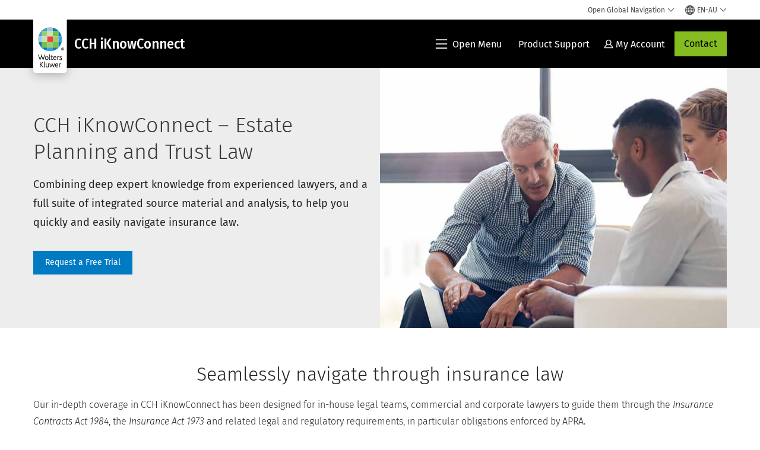

--- FILE ---
content_type: text/html; charset=utf-8
request_url: https://www.wolterskluwer.com/mapproxy/formprocessor?formUri=https%3A%2F%2Finfo.taaapac.com%2Fl%2F49122%2F2023-09-14%2Fncby8k&formHash=XR8SijusnJsvqs0I0fd0Wprf4SEw50jD8hAjrmar1ZQ%3D
body_size: 7722
content:
<!DOCTYPE html>
<html>
	<head>
	<!-- OneWeb Integration for Form View -->
<script type="c58c21a939e112b4e00f1ed8-text/javascript">
    // Global wkPageData data layer
    var wkPageData = window.wkPageData || {};    
    wkPageData.page = {
        "pageInfo": {
            "pageID": "",
            "pageTitle": ""
        },
        "category": {
            "businessUnit": "TAA - APAC - AU",
            "division": "TAA"
        },
        "attributes": {
            "pageTemplate": "Pardot",
            "pageLanguage": "en-au",
            "solution": "",
            "solutionSuite": "",
            "solutionHub": "",
            "funnelStage": ""
        }
    };
</script>
<!-- Google Tag Manager -->


		<base href="https://info.taaapac.com">
		<meta charset="utf-8">
		<meta http-equiv="Content-Type" content="text/html; charset=utf-8">
		<meta name="description" content="">
		<title></title>
		<link href="https://fonts.googleapis.com/css?family=Fira+Sans:300,300i,400,400i,500,500i&amp;display=swap" rel="stylesheet">
		<style>
		/* Import FontAwesome for the checkmark icon */
		@import url('https://maxcdn.bootstrapcdn.com/font-awesome/4.7.0/css/font-awesome.min.css');
		    body {
		        margin: 24px;
		    }
		    /* hide regular checkbox */
            .pd-checkbox input {
                opacity: 0;
                position: absolute;
            }
            
            p.pd-checkbox {
                margin-bottom: 15px !important;
            }
            
            form.form p.required label, 
            form.form span.required label {
                /*width: unset !important;*/
                /*padding-bottom: 8px !important;*/
            }
            
            form.form textarea.standard {
                width: unset !important;
                border: 1px solid rgb(195 195 195);
                padding: 15px 16px !important;
                font-size: unset !important;
                color: rgb(117 117 117);
                font-family: 'Fira Sans', 'Trebuchet MS', Arial, sans-serif;
            }
             
            form.form p {
                color: #474747;
                font-family: 'Fira Sans', 'Trebuchet MS', Arial, sans-serif;
                font-weight: normal;
                font-size: 14px;
                line-height: normal;
                padding: 0;
                margin-top: 0px;
                margin-bottom: 0px;
                margin-left: 0;
                background-color: transparent;
            }
             
            form.form p label {
                font-size: 14px;
                font-family: 'Fira Sans', 'Trebuchet MS', Arial, sans-serif;
                color: #474747;
                font-weight: 500 !important;
                text-align: left;
                margin-top: 0px;
                margin-bottom: 8px;
                margin-left: 0px;
                float: left;
                clear: left;
                text-transform: none;
                line-height: 18px !important;
                width: unset !important;
            }
             
            body form.form p label.inline {
                font-size: 14px;
                font-family: 'Fira Sans', 'Trebuchet MS', Arial, sans-serif;
                font-weight: 300 !important;
                color: rgb(35 35 35) !important;
                margin-top: 0px;
                margin-bottom: 0px;
                padding-top: 0px;
                padding-bottom: 0px;
                display: inline-block;
                max-width: 500px;
                min-width: 300px;
                text-transform: none;
            }
             
            form.form p.email-pref span.description {
                font-size: 13px;
                line-height: normal;
                color: #474747;
                font-weight: 500;
                margin-left: 3px;
                margin-top: 0px;
                padding-bottom: 0px;
            }
             
            form.form p.required label,
            form.form span.required label {
                background: none !important;
                font-family: 'Fira Sans', 'Trebuchet MS', Arial, sans-serif;
                font-weight: 500 !important;
                font-size: 13px;
                text-align: left;
                margin-top: 0px;
                padding-bottom: 0px;
                clear: left;
                float: left;
            }
             
            form.form p.no-label,
            form.form p.email-pref {
                font-size: 13px;
                line-height: normal;
                margin-left: 0px;
                margin-top: 0px;
                padding-bottom: 0px;
            }
             
            form.form .divadd {
                font-size: 16px;
                line-height: normal;
                color: #007ac3;
                font-weight: 500;
                margin-left: 3px;
                margin-top: 0px;
                padding-bottom: 0px;
            }
             
            form.form a:link {
                font-size: 13px;
                font-family: 'Fira Sans', 'Trebuchet MS', Arial, sans-serif;
                line-height: normal;
                color: #007ac3;
                text-decoration: underline;
                display: inline-block;
                padding-top: 20px;
                padding-bottom: 20px;
            }
             
            form form a:hover {
                color: #757575;
            }
             
            form form a:active {
                color: #007ac3;
            }
             
            form form a:visited {
                color: #940c72;
            }
            
            form.form input.text {
                width: unset !important;
            }
             
            form.form input[type="text"] {
                background-color: #fff;
                color: rgb(35 35 35) !important;
                margin-top: 0px;
                margin-bottom: 16px;
                -moz-border-radius: 4px;
                -webkit-border-radius: 4px;
                border-radius: 4px;
                padding: 10px;
                width: 50%;
                height: unset !important;
                font-family: 'Fira Sans', 'Trebuchet MS', Arial, sans-serif;
                border-radius: 0;
                border: 1px solid #bfbfbf;
                padding: 16px;
                font-size: 1rem;
                font-weight: 300;
            }
            
            form.form span.value {
                margin-left: unset !important;
            }
             
            form.form select {
                background-color: #fff;
                border: solid 1px rgb(195 195 195);
                color: rgb(35 35 35) !important;
                font-family: 'Fira Sans', 'Trebuchet MS', Arial, sans-serif;
                -moz-border-radius: 0;
                -webkit-border-radius: 0;
                border-radius: 0;
                padding-top: 15px;
                padding-bottom: 15px;
                padding-left: 10px;

                padding-right: 10px;
                margin-bottom: 15px;
                width: unset !important;
                font-size: 1rem !important;
                font-weight: 300;
            }
             
            form.form p.submit input {
                /*background-color: #007AC3;*/
                /*border: solid 1px #007AC3;*/
                /*font-size: 13px;*/
                /*color: #FFFFFF;*/
                /*font-weight: 500;*/
                /*padding-top: 10px;*/
                /*padding-bottom: 10px;*/
                /*padding-right: 10px;*/
                /*padding-left: 10px;*/
                /*-moz-border-radius: 0px;*/
                /*-webkit-border-radius: 0px;*/
                /*border-radius: 4px;*/
                /*max-width: 200px;*/
                display: block !important;
                text-transform:none;
				font-size: 1rem;
                background-color: #007AC3;
                color: rgb(255 255 255);
                border: none;
                float: right;
                height: 3rem !important;
                padding: 0.6875rem 1rem !important;
                margin: 5px !important;
                width: 100% !important;
                max-width: 200px !important;
            }
             
            form.form p.submit {
                margin: unset !important;
                /*margin-top: 20px;*/
                /*margin-bottom: 10px;*/
                /*margin-left: 0px;*/
                /*text-align: left;*/
            }
             
            .pd-checkbox label {
                position: relative;
                width: 400px;
            }
             
            /* style the unchecked checkbox */
            .pd-checkbox input+label:before {
                content: '';
                background: #fff;
                border: 1px solid #007ac3;
                display: inline-block;
                vertical-align: middle;
                width: 8px;
                height: 8px;
                padding: 4px;
                margin-right: 10px;
                margin-bottom: 0px;
                /*margin-top: 10px;*/
                text-align: center;
                font-size: 12px;
                line-height: normal;
                text-align: center;
            }
             
            /* style the checked checkbox */
            .pd-checkbox input:checked+label:before {
                content: "\f00c";
                font-family: 'FontAwesome';
                font-weight: normal;
                background: #007ac3;
                color: #ffffff;
                border-color: #007ac3;
            }
            
            form.form .pd-checkbox .value span {
                margin: 8px 0;
            }
             
            /* hide the regular radio button */
            .pd-radio input {
                opacity: 0;
                position: absolute;
            }
             
            /* position the label */
            .pd-radio input,
            .pd-radio label {
                display: inline-block;
                vertical-align: top;
                margin: 0px;
                cursor: pointer;
            }
             
            .pd-radio label {
                position: relative;
                width: 300px;
            }
             
            /* style the unchecked radio button */
            .pd-radio input+label:before {
                content: '';
                background: #fff;
                border: 2px solid #ddd;
                display: inline-block;
                vertical-align: middle;
                width: 10px;
                height: 10px;
                padding: 2px;
                font-size: 10px;
                line-height: 10px;
                margin-right: 10px;
                margin-top: 0px;
                text-align: center;
            }
             
            .pd-radio input+label:before {
                border-radius: 50%;
            }
             
            /* style the selected radio button */
            .pd-radio input:checked+label:before {
                content: "\f00c";
                font-family: 'FontAwesome';
                color: #ffffff;
                background: #007ac3;
            }
             
            .pd-radio input:focus+label {
                outline: 1px solid ffffff;
                /* focus style */
            }
            
            .g-recaptcha {
                padding: 15px 0px 7px;
            }
             
            // OneWeb Override
             
            form.form p label {
                padding-top: 0;
                color: #000;
                display: block;
                font-size: 13px;
                font-weight: 500 !important;
                letter-spacing: 1px;
                line-height: 18px;
                text-transform: none;
                padding-bottom: 5px !important;
                width: 100%;
            }
             
            form.form p.form-field {
                display: flex;
                flex-direction: column;
                /*padding-top: 20px;*/
            }
             
            p.submit input[type="submit"] {
                background: #007ac3;
                border-radius: 0;
                border: none;
                color: #fff;
                display: -ms-flexbox;
                display: -webkit-flex;
                display: flex;
                font-size: 14px;
                height: auto !important;
                margin: 30px;
                padding: 16px 30px;
                width: auto !important;
            }
             
            p.submit input[type="submit"]:hover,
            p.submit input[type="submit"]:focus {
                cursor: pointer;
                background: #005b92
            }
		</style>
	<script type="c58c21a939e112b4e00f1ed8-text/javascript" src="https://info.taaapac.com/js/piUtils.js?ver=2021-09-20"></script></head>
	<body>
		<!-- OneWeb Integration for Form Success -->

<form accept-charset="UTF-8" method="post" action="https://www.wolterskluwer.com/mapproxy/formprocessor?formUri=https%3A%2F%2Finfo.taaapac.com%2Fl%2F49122%2F2023-09-14%2Fncby8k&formHash=XR8SijusnJsvqs0I0fd0Wprf4SEw50jD8hAjrmar1ZQ%3D" class="form" id="pardot-form">

<style type="text/css">
form.form p label { color: #000000; float: none; text-align: left; line-height: 1em; width: auto; }
form.form p.submit { margin-left: 5px; }
form.form p.no-label { margin-left: 50px; }
form.form span.value { margin-left: 0px; }
form.form p span.description { margin-left: 0px; }
form.form p.required label, form.form span.required label { background-position: top left; padding-left: 15px; }
form.form .pd-checkbox:after { content: " "; display: table; clear: both; }
form.form .pd-checkbox { *zoom: 1; }
form.form .pd-checkbox .value span { float: left !important; }
form.form .pd-radio:after { content: " "; display: table; clear: both; }
form.form .pd-radio { *zoom: 1; }
form.form .pd-radio .value span { float: left !important; }
</style>




	<script type="c58c21a939e112b4e00f1ed8-text/javascript">
	// Form Measurement -Set formInfo.successStatus "form viewed"
	wkPageData.page.formInfo = wkPageData.page.formInfo || {};
	wkPageData.page.formInfo.successStatus = "form viewed";
</script>

	<p></p>

		

		
			<p class="form-field  first_name pd-text required    ">
				
					<label class="field-label" for="49122_301051pi_49122_301051">First Name</label>
				

				<input type="text" name="49122_301051pi_49122_301051" id="49122_301051pi_49122_301051" value="" class="text" size="30" maxlength="40" onchange="if (!window.__cfRLUnblockHandlers) return false; " onfocus="if (!window.__cfRLUnblockHandlers) return false; " data-cf-modified-c58c21a939e112b4e00f1ed8-="">
				
			</p>
			<div id="error_for_49122_301051pi_49122_301051" style="display:none"></div>
			
		
			<p class="form-field  last_name pd-text required    ">
				
					<label class="field-label" for="49122_301054pi_49122_301054">Last Name</label>
				

				<input type="text" name="49122_301054pi_49122_301054" id="49122_301054pi_49122_301054" value="" class="text" size="30" maxlength="80" onchange="if (!window.__cfRLUnblockHandlers) return false; " onfocus="if (!window.__cfRLUnblockHandlers) return false; " data-cf-modified-c58c21a939e112b4e00f1ed8-="">
				
			</p>
			<div id="error_for_49122_301054pi_49122_301054" style="display:none"></div>
			
		
			<p class="form-field limit company pd-text required    ">
				
					<label class="field-label" for="49122_301057pi_49122_301057">Company</label>
				

				<input type="text" name="49122_301057pi_49122_301057" id="49122_301057pi_49122_301057" value="" class="text" size="30" maxlength="255" onchange="if (!window.__cfRLUnblockHandlers) return false; " onfocus="if (!window.__cfRLUnblockHandlers) return false; " data-cf-modified-c58c21a939e112b4e00f1ed8-="">
				
			</p>
			<div id="error_for_49122_301057pi_49122_301057" style="display:none"></div>
			
		
			<p class="form-field  email pd-text required    ">
				
					<label class="field-label" for="49122_301060pi_49122_301060">Email</label>
				

				<input type="text" name="49122_301060pi_49122_301060" id="49122_301060pi_49122_301060" value="" class="text" size="30" maxlength="255" onchange="if (!window.__cfRLUnblockHandlers) return false; " onfocus="if (!window.__cfRLUnblockHandlers) return false; " data-cf-modified-c58c21a939e112b4e00f1ed8-="">
				
			</p>
			<div id="error_for_49122_301060pi_49122_301060" style="display:none"></div>
			
		
			<p class="form-field  phone pd-text required    ">
				
					<label class="field-label" for="49122_301063pi_49122_301063">Phone</label>
				

				<input type="text" name="49122_301063pi_49122_301063" id="49122_301063pi_49122_301063" value="" class="text" size="30" maxlength="40" onchange="if (!window.__cfRLUnblockHandlers) return false; " onfocus="if (!window.__cfRLUnblockHandlers) return false; " data-cf-modified-c58c21a939e112b4e00f1ed8-="">
				
			</p>
			<div id="error_for_49122_301063pi_49122_301063" style="display:none"></div>
			
		
			<p class="form-field  zip pd-text required    ">
				
					<label class="field-label" for="49122_301066pi_49122_301066">Postcode</label>
				

				<input type="text" name="49122_301066pi_49122_301066" id="49122_301066pi_49122_301066" value="" class="text" size="30" maxlength="32" onchange="if (!window.__cfRLUnblockHandlers) return false; " onfocus="if (!window.__cfRLUnblockHandlers) return false; " data-cf-modified-c58c21a939e112b4e00f1ed8-="">
				
			</p>
			<div id="error_for_49122_301066pi_49122_301066" style="display:none"></div>
			
		
			<p class="form-field  country pd-select required    ">
				
					<label class="field-label" for="49122_301069pi_49122_301069">Country</label>
				

				<select name="49122_301069pi_49122_301069" id="49122_301069pi_49122_301069" class="select" onchange="if (!window.__cfRLUnblockHandlers) return false; " data-cf-modified-c58c21a939e112b4e00f1ed8-=""><option value="" selected="selected"></option>
<option value="3287419">AUSTRALIA</option>
<option value="3287422">CHINA</option>
<option value="3287425">HONG KONG</option>
<option value="3287428">INDIA</option>
<option value="3287431">JAPAN</option>
<option value="3287434">MALAYSIA</option>
<option value="3287437">NEW ZEALAND</option>
<option value="3287440">SINGAPORE</option>
<option value="3287443">AFGHANISTAN</option>
<option value="3287446">ALBANIA</option>
<option value="3287449">ALGERIA</option>
<option value="3287452">ANDORRA</option>
<option value="3287455">ANGOLA</option>
<option value="3287458">ANTIGUA AND BARBUDA</option>
<option value="3287461">ARGENTINA</option>
<option value="3287464">ARMENIA</option>
<option value="3287467">AUSTRIA</option>
<option value="3287470">AZERBAIJAN</option>
<option value="3287473">BAHAMAS</option>
<option value="3287476">BAHRAIN</option>
<option value="3287479">BANGLADESH</option>
<option value="3287482">BARBADOS</option>
<option value="3287485">BELARUS</option>
<option value="3287488">BELGIUM</option>
<option value="3287491">BELIZE</option>
<option value="3287494">BENIN</option>
<option value="3287497">BERMUDA</option>
<option value="3287500">BHUTAN</option>
<option value="3287503">BOLIVIA</option>
<option value="3287506">BOSNIA AND HERZEGOVINA</option>
<option value="3287509">BOTSWANA</option>
<option value="3287512">BRAZIL</option>
<option value="3287515">BRUNEI</option>
<option value="3287518">BULGARIA</option>
<option value="3287521">BURKINA FASO</option>
<option value="3287524">BURUNDI</option>
<option value="3287527">CAMBODIA</option>
<option value="3287530">CAMEROON</option>
<option value="3287533">CANADA</option>
<option value="3287536">CAPE VERDE</option>
<option value="3287539">CAYMAN ISLANDS</option>
<option value="3287542">CENTRAL AFRICAN REPUBLIC</option>
<option value="3287545">CHAD</option>
<option value="3287548">CHANNEL ISLANDS</option>
<option value="3287551">CHILE</option>
<option value="3287554">COLOMBIA</option>
<option value="3287557">COMOROS</option>
<option value="3287560">COOK ISLANDS</option>
<option value="3287563">COSTA RICA</option>
<option value="3287566">COTE D'IVOIRE</option>
<option value="3287569">CROATIA</option>
<option value="3287572">CUBA</option>
<option value="3287575">CYPRUS</option>
<option value="3287578">CZECH REPUBLIC</option>
<option value="3287581">DEMOCRATIC REPUBLIC OF THE CONGO</option>
<option value="3287584">DENMARK</option>
<option value="3287587">DJIBOUTI</option>
<option value="3287590">DOMINICA</option>
<option value="3287593">DOMINICAN REPUBLIC</option>
<option value="3287596">EAST TIMOR</option>
<option value="3287599">ECUADOR</option>
<option value="3287602">EGYPT</option>
<option value="3287605">EL SALVADOR</option>
<option value="3287608">EQUATORIAL GUINEA</option>
<option value="3287611">ERITREA</option>
<option value="3287614">ESTONIA</option>
<option value="3287617">ETHIOPIA</option>
<option value="3287620">FEDERATED STATES OF MICRONESIA</option>
<option value="3287623">FIJI</option>
<option value="3287626">FINLAND</option>
<option value="3287629">FRANCE</option>
<option value="3287632">GABON</option>
<option value="3287635">GEORGIA</option>
<option value="3287638">GERMANY</option>
<option value="3287641">GHANA</option>
<option value="3287644">GREECE</option>
<option value="3287647">GRENADA</option>
<option value="3287650">GUATEMALA</option>
<option value="3287653">GUINEA</option>
<option value="3287656">GUINEA-BISSAU</option>
<option value="3287659">GUYANA</option>
<option value="3287662">HAITI</option>
<option value="3287665">HONDURAS</option>
<option value="3287668">HUNGARY</option>
<option value="3287671">ICELAND</option>
<option value="3287674">INDONESIA</option>
<option value="3287677">IRAN</option>
<option value="3287680">IRAQ</option>
<option value="3287683">IRELAND</option>
<option value="3287686">ISRAEL</option>
<option value="3287689">ITALY</option>
<option value="3287692">JAMAICA</option>
<option value="3287695">JORDAN</option>
<option value="3287698">KAZAKHSTAN</option>
<option value="3287701">KENYA</option>
<option value="3287704">KIRIBATI</option>
<option value="3287707">KOREA, REPUBLIC OF</option>
<option value="3287710">KOSOVO</option>
<option value="3287713">KUWAIT</option>
<option value="3287716">KYRGYZSTAN</option>
<option value="3287719">LAOS</option>
<option value="3287722">LATVIA</option>
<option value="3287725">LEBANON</option>
<option value="3287728">LESOTHO</option>
<option value="3287731">LIBERIA</option>
<option value="3287734">LIBYA</option>
<option value="3287737">LIECHTENSTEIN</option>
<option value="3287740">LITHUANIA</option>
<option value="3287743">LUXEMBOURG</option>
<option value="3287746">MACAU</option>
<option value="3287749">MACEDONIA</option>
<option value="3287752">MADAGASCAR</option>
<option value="3287755">MALAWI</option>
<option value="3287758">MALDIVES</option>
<option value="3287761">MALI</option>
<option value="3287764">MALTA</option>
<option value="3287767">MARSHALL ISLANDS</option>
<option value="3287770">MAURITANIA</option>
<option value="3287773">MAURITIUS</option>
<option value="3287776">MEXICO</option>
<option value="3287779">MOLDOVA</option>
<option value="3287782">MONACO</option>
<option value="3287785">MONGOLIA</option>
<option value="3287788">MONTENEGRO</option>
<option value="3287791">MOROCCO</option>
<option value="3287794">MOZAMBIQUE</option>
<option value="3287797">MYANMAR</option>
<option value="3287800">NAMIBIA</option>
<option value="3287803">NAURU</option>
<option value="3287806">NEPAL</option>
<option value="3287809">NETHERLANDS</option>
<option value="3287812">NEW CALEDONIA</option>
<option value="3287815">NICARAGUA</option>
<option value="3287818">NIGER</option>
<option value="3287821">NIGERIA</option>
<option value="3287824">NORTH KOREA</option>
<option value="3287827">NORWAY</option>
<option value="3287830">OMAN</option>
<option value="3287833">PAKISTAN</option>
<option value="3287836">PALAU</option>
<option value="3287839">PANAMA</option>
<option value="3287842">PAPUA NEW GUINEA</option>
<option value="3287845">PARAGUAY</option>
<option value="3287848">PERU</option>
<option value="3287851">PHILIPPINES</option>
<option value="3287854">POLAND</option>
<option value="3287857">PORTUGAL</option>
<option value="3287860">QATAR</option>
<option value="3287863">REPUBLIC OF THE CONGO</option>
<option value="3287866">ROMANIA</option>
<option value="3287869">RUSSIA</option>
<option value="3287872">RWANDA</option>
<option value="3287875">SAINT KITTS AND NEVIS</option>
<option value="3287878">SAINT VINCENT AND THE GRENADINES</option>
<option value="3287881">SAMOA</option>
<option value="3287884">SAN MARINO</option>
<option value="3287887">SAO TOME AND PRINCIPE</option>
<option value="3287890">SAUDI ARABIA</option>
<option value="3287893">SENEGAL</option>
<option value="3287896">SERBIA</option>
<option value="3287899">SEYCHELLES</option>
<option value="3287902">SIERRA LEONE</option>
<option value="3287905">SLOVAKIA</option>
<option value="3287908">SLOVENIA</option>
<option value="3287911">SOLOMON ISLANDS</option>
<option value="3287914">SOMALIA</option>
<option value="3287917">SOUTH AFRICA</option>
<option value="3287920">SOUTH SUDAN</option>
<option value="3287923">SPAIN</option>
<option value="3287926">SRI LANKA</option>
<option value="3287929">ST LUCIA</option>
<option value="3287932">SUDAN</option>
<option value="3287935">SURINAME</option>
<option value="3287938">SWAZILAND</option>
<option value="3287941">SWEDEN</option>
<option value="3287944">SWITZERLAND</option>
<option value="3287947">SYRIA</option>
<option value="3287950">TAIWAN</option>
<option value="3287953">TAJIKISTAN</option>
<option value="3287956">TANZANIA</option>
<option value="3287959">THAILAND</option>
<option value="3287962">THE GAMBIA</option>
<option value="3287965">TOGO</option>
<option value="3287968">TONGA</option>
<option value="3287971">TRINIDAD &amp; TOBAGO</option>
<option value="3287974">TUNISIA</option>
<option value="3287977">TURKEY</option>
<option value="3287980">TURKMENISTAN</option>
<option value="3287983">TUVALU</option>
<option value="3287986">UAE</option>
<option value="3287989">UGANDA</option>
<option value="3287992">UKRAINE</option>
<option value="3287995">UNITED KINGDOM</option>
<option value="3287998">UNITED STATES OF AMERICA</option>
<option value="3288001">URUGUAY</option>
<option value="3288004">UZBEKISTAN</option>
<option value="3288007">VANUATU</option>
<option value="3288010">VATICAN CITY</option>
<option value="3288013">VENEZUELA</option>
<option value="3288016">VIETNAM</option>
<option value="3288019">YEMEN</option>
<option value="3288022">ZAMBIA</option>
<option value="3288025">ZIMBABWE</option>
</select>
				
			</p>
			<div id="error_for_49122_301069pi_49122_301069" style="display:none"></div>
			
		
			<p class="form-field  employees pd-select required    ">
				
					<label class="field-label" for="49122_301075pi_49122_301075">Organisation Size</label>
				

				<select name="49122_301075pi_49122_301075" id="49122_301075pi_49122_301075" class="select" onchange="if (!window.__cfRLUnblockHandlers) return false; " data-cf-modified-c58c21a939e112b4e00f1ed8-=""><option value="3288055" selected="selected"></option>
<option value="3288058">1-5</option>
<option value="3288061">6-9</option>
<option value="3288064">10-19</option>
<option value="3288067">20-49</option>
<option value="3288070">50-99</option>
<option value="3288073">100-199</option>
<option value="3288076">200-499</option>
<option value="3288079">500-999</option>
<option value="3288082">1000+</option>
</select>
				
			</p>
			<div id="error_for_49122_301075pi_49122_301075" style="display:none"></div>
			
		
			<p class="form-field  Sector pd-select required    form-field-primary">
				
					<label class="field-label" for="49122_301072pi_49122_301072">Organisation Type</label>
				

				<select name="49122_301072pi_49122_301072" id="49122_301072pi_49122_301072" class="select" onchange="if (!window.__cfRLUnblockHandlers) return false; " data-cf-modified-c58c21a939e112b4e00f1ed8-=""><option value="" selected="selected"></option>
<option value="3288028">Corporate</option>
<option value="3288031">Education</option>
<option value="3288034">Government</option>
<option value="3288037">Law Firm</option>
<option value="3288040">Accounting Firm</option>
<option value="3288043">NFP</option>
<option value="3288046">Individual</option>
<option value="3288052">Association</option>
</select>
				
			</p>
			<div id="error_for_49122_301072pi_49122_301072" style="display:none"></div>
			
		
			<p class="form-field  Job_Role_Accounting_Firm pd-select required    form-field-secondary dependentFieldSlave dependentField">
				
					<label class="field-label" for="49122_301078pi_49122_301078">Job Role Accounting Firm</label>
				

				<select name="49122_301078pi_49122_301078" id="49122_301078pi_49122_301078" class="select" onchange="if (!window.__cfRLUnblockHandlers) return false; " data-cf-modified-c58c21a939e112b4e00f1ed8-=""><option value="" selected="selected"></option>
<option value="3288085">Accountant/CA</option>
<option value="3288088">Administrator</option>
<option value="3288091">Auditor</option>
<option value="3288094">Book Keeper</option>
<option value="3288097">CFO</option>
<option value="3288100">Client Manager</option>
<option value="3288103">Compliance Manager</option>
<option value="3288106">Director</option>
<option value="3288109">Finance Manager</option>
<option value="3288112">HR Manager/Director</option>
<option value="3288115">IT Manager/Director</option>
<option value="3288118">Librarian/Knowledge Manager</option>
<option value="3288121">Office Manager</option>
<option value="3288124">Owner</option>
<option value="3288127">Partner</option>
<option value="3288130">Personal Assistant</option>
<option value="3288133">Practice Manager</option>
<option value="3288136">Risk Manager</option>
<option value="3288139">Tax Manager/Director</option>
<option value="3288142">Trust Administrator</option>
</select>
				
			</p>
			<div id="error_for_49122_301078pi_49122_301078" style="display:none"></div>
			
		
			<p class="form-field  Job_Role_Law_Firm pd-select required    form-field-secondary dependentFieldSlave dependentField">
				
					<label class="field-label" for="49122_301081pi_49122_301081">Job Role Law Firm</label>
				

				<select name="49122_301081pi_49122_301081" id="49122_301081pi_49122_301081" class="select" onchange="if (!window.__cfRLUnblockHandlers) return false; " data-cf-modified-c58c21a939e112b4e00f1ed8-=""><option value="" selected="selected"></option>
<option value="3288145">Lawyer/Solicitor</option>
<option value="3288148">Accountant</option>
<option value="3288151">Administrator</option>
<option value="3288154">Associate</option>
<option value="3288157">Barrister</option>
<option value="3288160">Client Manager</option>
<option value="3288163">Compliance Manager</option>
<option value="3288166">Conveyancer - Property</option>
<option value="3288169">Director</option>
<option value="3288172">Finance Manager</option>
<option value="3288175">HR Manager/Director</option>
<option value="3288178">IT Manager/Director</option>
<option value="3288181">Junior Lawyer</option>
<option value="3288184">Librarian/Knowledge Manager</option>
<option value="3288187">Owner</option>
<option value="3288190">Paralegal</option>
<option value="3288193">Partner</option>
<option value="3288196">Personal Assistant</option>
<option value="3288199">Practice Manager/Office Manager</option>
<option value="3288202">Risk Manager</option>
<option value="3288205">Tax Manager/Director</option>
<option value="3288208">Trust Administrator</option>
</select>
				
			</p>
			<div id="error_for_49122_301081pi_49122_301081" style="display:none"></div>
			
		
			<p class="form-field  Job_Role_Corporate pd-select required    form-field-secondary dependentFieldSlave dependentField">
				
					<label class="field-label" for="49122_301084pi_49122_301084">Job Role Corporate</label>
				

				<select name="49122_301084pi_49122_301084" id="49122_301084pi_49122_301084" class="select" onchange="if (!window.__cfRLUnblockHandlers) return false; " data-cf-modified-c58c21a939e112b4e00f1ed8-=""><option value="" selected="selected"></option>
<option value="3288211">Accountant</option>
<option value="3288214">Administrator</option>
<option value="3288217">CEO/President/Chairman</option>
<option value="3288220">CFO</option>
<option value="3288223">Compliance &amp; Reporting Leader</option>
<option value="3288226">Compliance Manager</option>
<option value="3288229">Director/SVP/VP</option>
<option value="3288232">Finance Manager</option>
<option value="3288235">Head of Tax</option>
<option value="3288238">HR Manager/Director</option>
<option value="3288241">In-House Counsel/Solicitor</option>
<option value="3288244">IT Manager/Director</option>
<option value="3288247">Librarian/Knowledge Manager</option>
<option value="3288250">Offshore COE Specialist</option>
<option value="3288253">Owner</option>
<option value="3288256">Personal Assistant</option>
<option value="3288259">Risk Manager</option>
<option value="3288262">Tax Analyst</option>
<option value="3288265">Tax Manager/Director</option>
</select>
				
			</p>
			<div id="error_for_49122_301084pi_49122_301084" style="display:none"></div>
			
		
			<p class="form-field  Job_Role_Government pd-select required    form-field-secondary dependentFieldSlave dependentField">
				
					<label class="field-label" for="49122_301087pi_49122_301087">Job Role Government</label>
				

				<select name="49122_301087pi_49122_301087" id="49122_301087pi_49122_301087" class="select" onchange="if (!window.__cfRLUnblockHandlers) return false; " data-cf-modified-c58c21a939e112b4e00f1ed8-=""><option value="" selected="selected"></option>
<option value="3288268">Accountant</option>
<option value="3288271">Administrator</option>
<option value="3288274">Compliance Manager</option>
<option value="3288277">Finance Manager</option>
<option value="3288280">HR Manager/Director</option>
<option value="3288283">In-House Counsel/Solicitor</option>
<option value="3288286">Lawyer/Solicitor</option>
<option value="3288289">Librarian/Knowledge Manager</option>
<option value="3288292">Personal Assistant</option>
<option value="3288295">Policy Advisor</option>
<option value="3288298">Risk Manager</option>
<option value="3288301">Tax Manager/Director</option>
</select>
				
			</p>
			<div id="error_for_49122_301087pi_49122_301087" style="display:none"></div>
			
		
			<p class="form-field  Job_Role_Education pd-select required    form-field-secondary dependentFieldSlave dependentField">
				
					<label class="field-label" for="49122_301090pi_49122_301090">Job Role Education</label>
				

				<select name="49122_301090pi_49122_301090" id="49122_301090pi_49122_301090" class="select" onchange="if (!window.__cfRLUnblockHandlers) return false; " data-cf-modified-c58c21a939e112b4e00f1ed8-=""><option value="" selected="selected"></option>
<option value="3288304">Accountant</option>
<option value="3288307">Administrator</option>
<option value="3288310">Compliance Manager</option>
<option value="3288313">Director</option>
<option value="3288316">Finance Manager</option>
<option value="3288319">HR Manager/Director</option>
<option value="3288322">Lecturer/Professor</option>
<option value="3288325">Librarian/Knowledge Manager</option>
<option value="3288328">Student</option>
<option value="3288331">Tax Manager/Director</option>
</select>
				
			</p>
			<div id="error_for_49122_301090pi_49122_301090" style="display:none"></div>
			
		
			<p class="form-field  Job_Role_NFP pd-select required    form-field-secondary dependentFieldSlave dependentField">
				
					<label class="field-label" for="49122_301093pi_49122_301093">Job Role NFP</label>
				

				<select name="49122_301093pi_49122_301093" id="49122_301093pi_49122_301093" class="select" onchange="if (!window.__cfRLUnblockHandlers) return false; " data-cf-modified-c58c21a939e112b4e00f1ed8-=""><option value="" selected="selected"></option>
<option value="3288334">Accountant</option>
<option value="3288337">Administrator</option>
<option value="3288340">CEO/President/Chairman</option>
<option value="3288343">CFO</option>
<option value="3288346">Director</option>
<option value="3288349">Finance Manager</option>
<option value="3288352">HR Manager/Director</option>
<option value="3288355">In-House Counsel/Solicitor</option>
<option value="3288358">IT Manager/Director</option>
<option value="3288361">Librarian/Knowledge Manager</option>
<option value="3288364">Personal Assistant</option>
<option value="3288367">Tax Manager/Director</option>
</select>
				
			</p>
			<div id="error_for_49122_301093pi_49122_301093" style="display:none"></div>
			
		
			<p class="form-field  Job_Role_Association pd-select required    form-field-secondary dependentFieldSlave dependentField">
				
					<label class="field-label" for="49122_301096pi_49122_301096">Job Role Association</label>
				

				<select name="49122_301096pi_49122_301096" id="49122_301096pi_49122_301096" class="select" onchange="if (!window.__cfRLUnblockHandlers) return false; " data-cf-modified-c58c21a939e112b4e00f1ed8-=""><option value="" selected="selected"></option>
<option value="3288370">CEO/President/Chairman</option>
<option value="3288373">Director</option>
<option value="3288376">HR Manager/Director</option>
<option value="3288379">IT Manager/Director</option>
<option value="3288382">Librarian/Knowledge Manager</option>
<option value="3288385">Partner</option>
<option value="3288388">Practice Manager/Office Manager</option>
<option value="3288391">Owner</option>
<option value="3288394">Tax Manager/Director</option>
<option value="3288397">Trust Administrator</option>
<option value="3288400">CFO</option>
<option value="3288403">Finance Manager</option>
<option value="3288406">In-House Counsel/Solicitor</option>
<option value="3288409">Accountant</option>
<option value="3288412">Administrator</option>
<option value="3288415">Personal Assistant</option>
</select>
				
			</p>
			<div id="error_for_49122_301096pi_49122_301096" style="display:none"></div>
			
		
			<p class="form-field  Job_Role_Individual pd-select required    form-field-secondary dependentFieldSlave dependentField">
				
					<label class="field-label" for="49122_301102pi_49122_301102">Job Role Individual</label>
				

				<select name="49122_301102pi_49122_301102" id="49122_301102pi_49122_301102" class="select" onchange="if (!window.__cfRLUnblockHandlers) return false; " data-cf-modified-c58c21a939e112b4e00f1ed8-=""><option value="" selected="selected"></option>
<option value="3288466">Accountant</option>
<option value="3288469">Director</option>
<option value="3288472">Individual</option>
<option value="3288475">Owner</option>
<option value="3288478">Student</option>
<option value="3288481">Trust Administrator</option>
<option value="3288484">Trustee</option>
</select>
				
			</p>
			<div id="error_for_49122_301102pi_49122_301102" style="display:none"></div>
			
		
			<p class="form-field  Contact_options pd-select required    ">
				
					<label class="field-label" for="49122_440077pi_49122_440077">I would like to be contacted by</label>
				

				<select name="49122_440077pi_49122_440077" id="49122_440077pi_49122_440077" class="select" onchange="if (!window.__cfRLUnblockHandlers) return false; " data-cf-modified-c58c21a939e112b4e00f1ed8-=""><option value="" selected="selected"></option>
<option value="4997944">Sales rep to contact me</option>
<option value="4997947">Send me more information via email</option>
</select>
				
			</p>
			<div id="error_for_49122_440077pi_49122_440077" style="display:none"></div>
			
		
			<p class="form-field  comments pd-textarea     ">
				
					<label class="field-label" for="49122_373119pi_49122_373119">Questions and comments?</label>
				

				<textarea name="49122_373119pi_49122_373119" id="49122_373119pi_49122_373119" onchange="if (!window.__cfRLUnblockHandlers) return false; " cols="40" rows="10" class="standard" data-cf-modified-c58c21a939e112b4e00f1ed8-=""></textarea>
				
			</p>
			<div id="error_for_49122_373119pi_49122_373119" style="display:none"></div>
			
		
			<p class="form-field  utm_campaign pd-hidden  hidden   ">
				

				<input type="hidden" name="49122_301108pi_49122_301108" id="49122_301108pi_49122_301108" value="">
				
			</p>
			<div id="error_for_49122_301108pi_49122_301108" style="display:none"></div>
			
		
			<p class="form-field  utm_source pd-hidden  hidden   ">
				

				<input type="hidden" name="49122_301111pi_49122_301111" id="49122_301111pi_49122_301111" value="">
				
			</p>
			<div id="error_for_49122_301111pi_49122_301111" style="display:none"></div>
			
		
			<p class="form-field  utm_medium pd-hidden  hidden   ">
				

				<input type="hidden" name="49122_301114pi_49122_301114" id="49122_301114pi_49122_301114" value="">
				
			</p>
			<div id="error_for_49122_301114pi_49122_301114" style="display:none"></div>
			
		
			<p class="form-field  utm_content pd-hidden  hidden   ">
				

				<input type="hidden" name="49122_301117pi_49122_301117" id="49122_301117pi_49122_301117" value="">
				
			</p>
			<div id="error_for_49122_301117pi_49122_301117" style="display:none"></div>
			
		
			<p class="form-field  GCLID pd-hidden  hidden   ">
				

				<input type="hidden" name="49122_358799pi_49122_358799" id="49122_358799pi_49122_358799" value="">
				
			</p>
			<div id="error_for_49122_358799pi_49122_358799" style="display:none"></div>
			
		
			<p class="form-field %%form-field-css-classes%% pd-captcha required hidden   %%form-field-dependency-css%%">
				

				<div class="g-recaptcha" data-sitekey="6LdeKFcdAAAAAA8ieqIc8bHuW-X3fbCAl09z_wJd"></div>
<script type="c58c21a939e112b4e00f1ed8-text/javascript" src="https://www.google.com/recaptcha/enterprise.js">
</script>

				
			
			<div id="error_for_Recaptchapi_Recaptcha" style="display:none"></div>
			
		

		
	<p style="position:absolute; width:190px; left:-9999px; top: -9999px;visibility:hidden;">
		<label for="pi_extra_field">Comments</label>
		<input type="text" name="pi_extra_field" id="pi_extra_field">
	</p>
		

		<!-- forces IE5-8 to correctly submit UTF8 content  -->
		<input name="_utf8" type="hidden" value="&#9731;">

		<p class="submit">
			<input type="submit" accesskey="s" value="Request Trial">
		</p>
	<p><span style="font-size:11.0pt"><span style="font-family:Calibri">*Please read the <a href="https://www.wolterskluwer.com/en-au/privacy-cookies">privacy policy.</a> By submitting this form, you are agreeing to receive occasional communications about Wolters Kluwer Australia, events, products, or services. You also acknowledge that you have read and understood our Privacy Policy.</span></span></p>
<script type="c58c21a939e112b4e00f1ed8-text/javascript">
// Parse the URL
function getParameterByName(name) {
    name = name.replace(/[\[]/, "\\[").replace(/[\]]/, "\\]");
    var regex = new RegExp("[\\?&]" + name + "=([^&#]*)"),
    results = regex.exec(location.search);
    return results === null ? "" : decodeURIComponent(results[1].replace(/\+/g, " "));
}
// Give the URL parameters variable names
var source = getParameterByName('utm_source');
var medium = getParameterByName('utm_medium');
var campaign = getParameterByName('utm_campaign');
 
// Put the variable names into the hidden fields in the form. selector should be "p.YOURFIELDNAME input"
document.querySelector("p.source input").value = source;
document.querySelector("p.utm_medium input").value = medium;
document.querySelector("p.utm_campaign input").value = campaign;
</script>



<script type="c58c21a939e112b4e00f1ed8-text/javascript">
//<![CDATA[

	var anchors = document.getElementsByTagName("a");
	for (var i=0; i<anchors.length; i++) {
		var anchor = anchors[i];
		if(anchor.getAttribute("href")&&!anchor.getAttribute("target")) {
			anchor.target = "_top";
		}
	}
		
//]]>
</script>
<input type="hidden" name="hiddenDependentFields" id="hiddenDependentFields" value=""><input type="hidden" value="https://info.taaapac.com/l/49122/2023-09-14/ncby8k" name="__postbackUri"><input type="hidden" value="7953ccd8a89643749ad34ced38100dd8|104.23.243.193|2026-01-27T04:17:22.9836404Z|https://info.taaapac.com/l/49122/2023-09-14/ncby8k" name="__proxy_crsf"></form>

<script type="c58c21a939e112b4e00f1ed8-text/javascript" src="//ajax.googleapis.com/ajax/libs/jquery/1.10.2/jquery.min.js"></script><script type="c58c21a939e112b4e00f1ed8-text/javascript">
    $(document).ready(function() {
        window.pardot.$("p.limit input").after("<p id='limit-text' style='color: #999999; font-weight: normal;'></p>");

        $('.limit input').on('keyup', function() {
            
            var charMax = 35;
        
            var charCount = $(this).val().replace(/\s/g, '').length;
            var charCountOver = charCount - charMax;
            
            var charUnderLimit = "Maximum 35 character limit"
            var charOverLimit = " Character limit reached " + charCountOver + " characters over"
            
            if (charCount <= charMax) {
                window.pardot.$("p.limit").removeClass("error");
                window.pardot.$(".limit-text").remove();
                window.pardot.$("p.submit input").prop('disabled', false);
            } else {
                window.pardot.$("p.limit").addClass("error");
                window.pardot.$("p.submit input").prop('disabled', true);
            }
            if (charCountOver < 1) {
                window.pardot.$("#limit-text").text(charUnderLimit);
            } else {
                window.pardot.$("#limit-text").text(charOverLimit);
            }
        });
    });
</script>

<script type="c58c21a939e112b4e00f1ed8-text/javascript" src="//ajax.googleapis.com/ajax/libs/jquery/1.10.2/jquery.min.js"></script>
<script type="c58c21a939e112b4e00f1ed8-text/javascript">
    $(document).ready(function() {
        window.pardot.$("p.comments textarea").after("<p id='comments-text' style='color: #007ac3; font-weight: normal;'>Character limit is 250.</p>");

        $('.comments textarea').on('keyup', function() {
           
            var charMax = 250;
       
            var charCount = $(this).val().replace(/\s/g, '').length;
            var charCountOver = charCount - charMax;
           
            var charUnderLimit = "Under character limit";
            var charOverLimit = charCountOver + " characters over";
           
            if (charCount <= charMax) {
                window.pardot.$("p.comments").removeClass("error");
                window.pardot.$(".comments-text").remove();
                window.pardot.$("p.submit input").prop('disabled', false);
            } else {
                window.pardot.$("p.comments").addClass("error");
                window.pardot.$("p.submit input").prop('disabled', true);
            }
            if (charCountOver < 1) {
                window.pardot.$("#comments-text").text(charUnderLimit);
            } else {
                window.pardot.$("#comments-text").text(charOverLimit);
            }
        });
    });
</script>
<script type="c58c21a939e112b4e00f1ed8-text/javascript">(function(){ pardot.$(document).ready(function(){ (function() {
	var $ = window.pardot.$;
	window.pardot.FormDependencyMap = [{"primary_field_html_id":"49122_301072pi_49122_301072","secondary_field_html_id":"49122_301084pi_49122_301084","primary_field_value":"Corporate"},{"primary_field_html_id":"49122_301072pi_49122_301072","secondary_field_html_id":"49122_301087pi_49122_301087","primary_field_value":"Government"},{"primary_field_html_id":"49122_301072pi_49122_301072","secondary_field_html_id":"49122_301090pi_49122_301090","primary_field_value":"Education"},{"primary_field_html_id":"49122_301072pi_49122_301072","secondary_field_html_id":"49122_301093pi_49122_301093","primary_field_value":"NFP"},{"primary_field_html_id":"49122_301072pi_49122_301072","secondary_field_html_id":"49122_301096pi_49122_301096","primary_field_value":"Association"},{"primary_field_html_id":"49122_301072pi_49122_301072","secondary_field_html_id":"49122_301078pi_49122_301078","primary_field_value":"Accounting Firm"},{"primary_field_html_id":"49122_301072pi_49122_301072","secondary_field_html_id":"49122_301081pi_49122_301081","primary_field_value":"Law Firm"},{"primary_field_html_id":"49122_301072pi_49122_301072","secondary_field_html_id":"49122_301102pi_49122_301102","primary_field_value":"Individual"}];

	$('.form-field-primary input, .form-field-primary select').each(function(index, input) {
		$(input).on('change', window.piAjax.checkForDependentField);
		window.piAjax.checkForDependentField.call(input);
	});
})(); });})();</script>
	<script src="/cdn-cgi/scripts/7d0fa10a/cloudflare-static/rocket-loader.min.js" data-cf-settings="c58c21a939e112b4e00f1ed8-|49" defer></script></body>
</html>


--- FILE ---
content_type: text/html; charset=utf-8
request_url: https://www.google.com/recaptcha/api2/anchor?ar=1&k=6Lf6x-MUAAAAAATFy_Zy7Y9FezDcp0kmycrG1taQ&co=aHR0cHM6Ly93d3cud29sdGVyc2tsdXdlci5jb206NDQz&hl=en&v=N67nZn4AqZkNcbeMu4prBgzg&size=invisible&anchor-ms=20000&execute-ms=30000&cb=wzg91a596ng5
body_size: 48728
content:
<!DOCTYPE HTML><html dir="ltr" lang="en"><head><meta http-equiv="Content-Type" content="text/html; charset=UTF-8">
<meta http-equiv="X-UA-Compatible" content="IE=edge">
<title>reCAPTCHA</title>
<style type="text/css">
/* cyrillic-ext */
@font-face {
  font-family: 'Roboto';
  font-style: normal;
  font-weight: 400;
  font-stretch: 100%;
  src: url(//fonts.gstatic.com/s/roboto/v48/KFO7CnqEu92Fr1ME7kSn66aGLdTylUAMa3GUBHMdazTgWw.woff2) format('woff2');
  unicode-range: U+0460-052F, U+1C80-1C8A, U+20B4, U+2DE0-2DFF, U+A640-A69F, U+FE2E-FE2F;
}
/* cyrillic */
@font-face {
  font-family: 'Roboto';
  font-style: normal;
  font-weight: 400;
  font-stretch: 100%;
  src: url(//fonts.gstatic.com/s/roboto/v48/KFO7CnqEu92Fr1ME7kSn66aGLdTylUAMa3iUBHMdazTgWw.woff2) format('woff2');
  unicode-range: U+0301, U+0400-045F, U+0490-0491, U+04B0-04B1, U+2116;
}
/* greek-ext */
@font-face {
  font-family: 'Roboto';
  font-style: normal;
  font-weight: 400;
  font-stretch: 100%;
  src: url(//fonts.gstatic.com/s/roboto/v48/KFO7CnqEu92Fr1ME7kSn66aGLdTylUAMa3CUBHMdazTgWw.woff2) format('woff2');
  unicode-range: U+1F00-1FFF;
}
/* greek */
@font-face {
  font-family: 'Roboto';
  font-style: normal;
  font-weight: 400;
  font-stretch: 100%;
  src: url(//fonts.gstatic.com/s/roboto/v48/KFO7CnqEu92Fr1ME7kSn66aGLdTylUAMa3-UBHMdazTgWw.woff2) format('woff2');
  unicode-range: U+0370-0377, U+037A-037F, U+0384-038A, U+038C, U+038E-03A1, U+03A3-03FF;
}
/* math */
@font-face {
  font-family: 'Roboto';
  font-style: normal;
  font-weight: 400;
  font-stretch: 100%;
  src: url(//fonts.gstatic.com/s/roboto/v48/KFO7CnqEu92Fr1ME7kSn66aGLdTylUAMawCUBHMdazTgWw.woff2) format('woff2');
  unicode-range: U+0302-0303, U+0305, U+0307-0308, U+0310, U+0312, U+0315, U+031A, U+0326-0327, U+032C, U+032F-0330, U+0332-0333, U+0338, U+033A, U+0346, U+034D, U+0391-03A1, U+03A3-03A9, U+03B1-03C9, U+03D1, U+03D5-03D6, U+03F0-03F1, U+03F4-03F5, U+2016-2017, U+2034-2038, U+203C, U+2040, U+2043, U+2047, U+2050, U+2057, U+205F, U+2070-2071, U+2074-208E, U+2090-209C, U+20D0-20DC, U+20E1, U+20E5-20EF, U+2100-2112, U+2114-2115, U+2117-2121, U+2123-214F, U+2190, U+2192, U+2194-21AE, U+21B0-21E5, U+21F1-21F2, U+21F4-2211, U+2213-2214, U+2216-22FF, U+2308-230B, U+2310, U+2319, U+231C-2321, U+2336-237A, U+237C, U+2395, U+239B-23B7, U+23D0, U+23DC-23E1, U+2474-2475, U+25AF, U+25B3, U+25B7, U+25BD, U+25C1, U+25CA, U+25CC, U+25FB, U+266D-266F, U+27C0-27FF, U+2900-2AFF, U+2B0E-2B11, U+2B30-2B4C, U+2BFE, U+3030, U+FF5B, U+FF5D, U+1D400-1D7FF, U+1EE00-1EEFF;
}
/* symbols */
@font-face {
  font-family: 'Roboto';
  font-style: normal;
  font-weight: 400;
  font-stretch: 100%;
  src: url(//fonts.gstatic.com/s/roboto/v48/KFO7CnqEu92Fr1ME7kSn66aGLdTylUAMaxKUBHMdazTgWw.woff2) format('woff2');
  unicode-range: U+0001-000C, U+000E-001F, U+007F-009F, U+20DD-20E0, U+20E2-20E4, U+2150-218F, U+2190, U+2192, U+2194-2199, U+21AF, U+21E6-21F0, U+21F3, U+2218-2219, U+2299, U+22C4-22C6, U+2300-243F, U+2440-244A, U+2460-24FF, U+25A0-27BF, U+2800-28FF, U+2921-2922, U+2981, U+29BF, U+29EB, U+2B00-2BFF, U+4DC0-4DFF, U+FFF9-FFFB, U+10140-1018E, U+10190-1019C, U+101A0, U+101D0-101FD, U+102E0-102FB, U+10E60-10E7E, U+1D2C0-1D2D3, U+1D2E0-1D37F, U+1F000-1F0FF, U+1F100-1F1AD, U+1F1E6-1F1FF, U+1F30D-1F30F, U+1F315, U+1F31C, U+1F31E, U+1F320-1F32C, U+1F336, U+1F378, U+1F37D, U+1F382, U+1F393-1F39F, U+1F3A7-1F3A8, U+1F3AC-1F3AF, U+1F3C2, U+1F3C4-1F3C6, U+1F3CA-1F3CE, U+1F3D4-1F3E0, U+1F3ED, U+1F3F1-1F3F3, U+1F3F5-1F3F7, U+1F408, U+1F415, U+1F41F, U+1F426, U+1F43F, U+1F441-1F442, U+1F444, U+1F446-1F449, U+1F44C-1F44E, U+1F453, U+1F46A, U+1F47D, U+1F4A3, U+1F4B0, U+1F4B3, U+1F4B9, U+1F4BB, U+1F4BF, U+1F4C8-1F4CB, U+1F4D6, U+1F4DA, U+1F4DF, U+1F4E3-1F4E6, U+1F4EA-1F4ED, U+1F4F7, U+1F4F9-1F4FB, U+1F4FD-1F4FE, U+1F503, U+1F507-1F50B, U+1F50D, U+1F512-1F513, U+1F53E-1F54A, U+1F54F-1F5FA, U+1F610, U+1F650-1F67F, U+1F687, U+1F68D, U+1F691, U+1F694, U+1F698, U+1F6AD, U+1F6B2, U+1F6B9-1F6BA, U+1F6BC, U+1F6C6-1F6CF, U+1F6D3-1F6D7, U+1F6E0-1F6EA, U+1F6F0-1F6F3, U+1F6F7-1F6FC, U+1F700-1F7FF, U+1F800-1F80B, U+1F810-1F847, U+1F850-1F859, U+1F860-1F887, U+1F890-1F8AD, U+1F8B0-1F8BB, U+1F8C0-1F8C1, U+1F900-1F90B, U+1F93B, U+1F946, U+1F984, U+1F996, U+1F9E9, U+1FA00-1FA6F, U+1FA70-1FA7C, U+1FA80-1FA89, U+1FA8F-1FAC6, U+1FACE-1FADC, U+1FADF-1FAE9, U+1FAF0-1FAF8, U+1FB00-1FBFF;
}
/* vietnamese */
@font-face {
  font-family: 'Roboto';
  font-style: normal;
  font-weight: 400;
  font-stretch: 100%;
  src: url(//fonts.gstatic.com/s/roboto/v48/KFO7CnqEu92Fr1ME7kSn66aGLdTylUAMa3OUBHMdazTgWw.woff2) format('woff2');
  unicode-range: U+0102-0103, U+0110-0111, U+0128-0129, U+0168-0169, U+01A0-01A1, U+01AF-01B0, U+0300-0301, U+0303-0304, U+0308-0309, U+0323, U+0329, U+1EA0-1EF9, U+20AB;
}
/* latin-ext */
@font-face {
  font-family: 'Roboto';
  font-style: normal;
  font-weight: 400;
  font-stretch: 100%;
  src: url(//fonts.gstatic.com/s/roboto/v48/KFO7CnqEu92Fr1ME7kSn66aGLdTylUAMa3KUBHMdazTgWw.woff2) format('woff2');
  unicode-range: U+0100-02BA, U+02BD-02C5, U+02C7-02CC, U+02CE-02D7, U+02DD-02FF, U+0304, U+0308, U+0329, U+1D00-1DBF, U+1E00-1E9F, U+1EF2-1EFF, U+2020, U+20A0-20AB, U+20AD-20C0, U+2113, U+2C60-2C7F, U+A720-A7FF;
}
/* latin */
@font-face {
  font-family: 'Roboto';
  font-style: normal;
  font-weight: 400;
  font-stretch: 100%;
  src: url(//fonts.gstatic.com/s/roboto/v48/KFO7CnqEu92Fr1ME7kSn66aGLdTylUAMa3yUBHMdazQ.woff2) format('woff2');
  unicode-range: U+0000-00FF, U+0131, U+0152-0153, U+02BB-02BC, U+02C6, U+02DA, U+02DC, U+0304, U+0308, U+0329, U+2000-206F, U+20AC, U+2122, U+2191, U+2193, U+2212, U+2215, U+FEFF, U+FFFD;
}
/* cyrillic-ext */
@font-face {
  font-family: 'Roboto';
  font-style: normal;
  font-weight: 500;
  font-stretch: 100%;
  src: url(//fonts.gstatic.com/s/roboto/v48/KFO7CnqEu92Fr1ME7kSn66aGLdTylUAMa3GUBHMdazTgWw.woff2) format('woff2');
  unicode-range: U+0460-052F, U+1C80-1C8A, U+20B4, U+2DE0-2DFF, U+A640-A69F, U+FE2E-FE2F;
}
/* cyrillic */
@font-face {
  font-family: 'Roboto';
  font-style: normal;
  font-weight: 500;
  font-stretch: 100%;
  src: url(//fonts.gstatic.com/s/roboto/v48/KFO7CnqEu92Fr1ME7kSn66aGLdTylUAMa3iUBHMdazTgWw.woff2) format('woff2');
  unicode-range: U+0301, U+0400-045F, U+0490-0491, U+04B0-04B1, U+2116;
}
/* greek-ext */
@font-face {
  font-family: 'Roboto';
  font-style: normal;
  font-weight: 500;
  font-stretch: 100%;
  src: url(//fonts.gstatic.com/s/roboto/v48/KFO7CnqEu92Fr1ME7kSn66aGLdTylUAMa3CUBHMdazTgWw.woff2) format('woff2');
  unicode-range: U+1F00-1FFF;
}
/* greek */
@font-face {
  font-family: 'Roboto';
  font-style: normal;
  font-weight: 500;
  font-stretch: 100%;
  src: url(//fonts.gstatic.com/s/roboto/v48/KFO7CnqEu92Fr1ME7kSn66aGLdTylUAMa3-UBHMdazTgWw.woff2) format('woff2');
  unicode-range: U+0370-0377, U+037A-037F, U+0384-038A, U+038C, U+038E-03A1, U+03A3-03FF;
}
/* math */
@font-face {
  font-family: 'Roboto';
  font-style: normal;
  font-weight: 500;
  font-stretch: 100%;
  src: url(//fonts.gstatic.com/s/roboto/v48/KFO7CnqEu92Fr1ME7kSn66aGLdTylUAMawCUBHMdazTgWw.woff2) format('woff2');
  unicode-range: U+0302-0303, U+0305, U+0307-0308, U+0310, U+0312, U+0315, U+031A, U+0326-0327, U+032C, U+032F-0330, U+0332-0333, U+0338, U+033A, U+0346, U+034D, U+0391-03A1, U+03A3-03A9, U+03B1-03C9, U+03D1, U+03D5-03D6, U+03F0-03F1, U+03F4-03F5, U+2016-2017, U+2034-2038, U+203C, U+2040, U+2043, U+2047, U+2050, U+2057, U+205F, U+2070-2071, U+2074-208E, U+2090-209C, U+20D0-20DC, U+20E1, U+20E5-20EF, U+2100-2112, U+2114-2115, U+2117-2121, U+2123-214F, U+2190, U+2192, U+2194-21AE, U+21B0-21E5, U+21F1-21F2, U+21F4-2211, U+2213-2214, U+2216-22FF, U+2308-230B, U+2310, U+2319, U+231C-2321, U+2336-237A, U+237C, U+2395, U+239B-23B7, U+23D0, U+23DC-23E1, U+2474-2475, U+25AF, U+25B3, U+25B7, U+25BD, U+25C1, U+25CA, U+25CC, U+25FB, U+266D-266F, U+27C0-27FF, U+2900-2AFF, U+2B0E-2B11, U+2B30-2B4C, U+2BFE, U+3030, U+FF5B, U+FF5D, U+1D400-1D7FF, U+1EE00-1EEFF;
}
/* symbols */
@font-face {
  font-family: 'Roboto';
  font-style: normal;
  font-weight: 500;
  font-stretch: 100%;
  src: url(//fonts.gstatic.com/s/roboto/v48/KFO7CnqEu92Fr1ME7kSn66aGLdTylUAMaxKUBHMdazTgWw.woff2) format('woff2');
  unicode-range: U+0001-000C, U+000E-001F, U+007F-009F, U+20DD-20E0, U+20E2-20E4, U+2150-218F, U+2190, U+2192, U+2194-2199, U+21AF, U+21E6-21F0, U+21F3, U+2218-2219, U+2299, U+22C4-22C6, U+2300-243F, U+2440-244A, U+2460-24FF, U+25A0-27BF, U+2800-28FF, U+2921-2922, U+2981, U+29BF, U+29EB, U+2B00-2BFF, U+4DC0-4DFF, U+FFF9-FFFB, U+10140-1018E, U+10190-1019C, U+101A0, U+101D0-101FD, U+102E0-102FB, U+10E60-10E7E, U+1D2C0-1D2D3, U+1D2E0-1D37F, U+1F000-1F0FF, U+1F100-1F1AD, U+1F1E6-1F1FF, U+1F30D-1F30F, U+1F315, U+1F31C, U+1F31E, U+1F320-1F32C, U+1F336, U+1F378, U+1F37D, U+1F382, U+1F393-1F39F, U+1F3A7-1F3A8, U+1F3AC-1F3AF, U+1F3C2, U+1F3C4-1F3C6, U+1F3CA-1F3CE, U+1F3D4-1F3E0, U+1F3ED, U+1F3F1-1F3F3, U+1F3F5-1F3F7, U+1F408, U+1F415, U+1F41F, U+1F426, U+1F43F, U+1F441-1F442, U+1F444, U+1F446-1F449, U+1F44C-1F44E, U+1F453, U+1F46A, U+1F47D, U+1F4A3, U+1F4B0, U+1F4B3, U+1F4B9, U+1F4BB, U+1F4BF, U+1F4C8-1F4CB, U+1F4D6, U+1F4DA, U+1F4DF, U+1F4E3-1F4E6, U+1F4EA-1F4ED, U+1F4F7, U+1F4F9-1F4FB, U+1F4FD-1F4FE, U+1F503, U+1F507-1F50B, U+1F50D, U+1F512-1F513, U+1F53E-1F54A, U+1F54F-1F5FA, U+1F610, U+1F650-1F67F, U+1F687, U+1F68D, U+1F691, U+1F694, U+1F698, U+1F6AD, U+1F6B2, U+1F6B9-1F6BA, U+1F6BC, U+1F6C6-1F6CF, U+1F6D3-1F6D7, U+1F6E0-1F6EA, U+1F6F0-1F6F3, U+1F6F7-1F6FC, U+1F700-1F7FF, U+1F800-1F80B, U+1F810-1F847, U+1F850-1F859, U+1F860-1F887, U+1F890-1F8AD, U+1F8B0-1F8BB, U+1F8C0-1F8C1, U+1F900-1F90B, U+1F93B, U+1F946, U+1F984, U+1F996, U+1F9E9, U+1FA00-1FA6F, U+1FA70-1FA7C, U+1FA80-1FA89, U+1FA8F-1FAC6, U+1FACE-1FADC, U+1FADF-1FAE9, U+1FAF0-1FAF8, U+1FB00-1FBFF;
}
/* vietnamese */
@font-face {
  font-family: 'Roboto';
  font-style: normal;
  font-weight: 500;
  font-stretch: 100%;
  src: url(//fonts.gstatic.com/s/roboto/v48/KFO7CnqEu92Fr1ME7kSn66aGLdTylUAMa3OUBHMdazTgWw.woff2) format('woff2');
  unicode-range: U+0102-0103, U+0110-0111, U+0128-0129, U+0168-0169, U+01A0-01A1, U+01AF-01B0, U+0300-0301, U+0303-0304, U+0308-0309, U+0323, U+0329, U+1EA0-1EF9, U+20AB;
}
/* latin-ext */
@font-face {
  font-family: 'Roboto';
  font-style: normal;
  font-weight: 500;
  font-stretch: 100%;
  src: url(//fonts.gstatic.com/s/roboto/v48/KFO7CnqEu92Fr1ME7kSn66aGLdTylUAMa3KUBHMdazTgWw.woff2) format('woff2');
  unicode-range: U+0100-02BA, U+02BD-02C5, U+02C7-02CC, U+02CE-02D7, U+02DD-02FF, U+0304, U+0308, U+0329, U+1D00-1DBF, U+1E00-1E9F, U+1EF2-1EFF, U+2020, U+20A0-20AB, U+20AD-20C0, U+2113, U+2C60-2C7F, U+A720-A7FF;
}
/* latin */
@font-face {
  font-family: 'Roboto';
  font-style: normal;
  font-weight: 500;
  font-stretch: 100%;
  src: url(//fonts.gstatic.com/s/roboto/v48/KFO7CnqEu92Fr1ME7kSn66aGLdTylUAMa3yUBHMdazQ.woff2) format('woff2');
  unicode-range: U+0000-00FF, U+0131, U+0152-0153, U+02BB-02BC, U+02C6, U+02DA, U+02DC, U+0304, U+0308, U+0329, U+2000-206F, U+20AC, U+2122, U+2191, U+2193, U+2212, U+2215, U+FEFF, U+FFFD;
}
/* cyrillic-ext */
@font-face {
  font-family: 'Roboto';
  font-style: normal;
  font-weight: 900;
  font-stretch: 100%;
  src: url(//fonts.gstatic.com/s/roboto/v48/KFO7CnqEu92Fr1ME7kSn66aGLdTylUAMa3GUBHMdazTgWw.woff2) format('woff2');
  unicode-range: U+0460-052F, U+1C80-1C8A, U+20B4, U+2DE0-2DFF, U+A640-A69F, U+FE2E-FE2F;
}
/* cyrillic */
@font-face {
  font-family: 'Roboto';
  font-style: normal;
  font-weight: 900;
  font-stretch: 100%;
  src: url(//fonts.gstatic.com/s/roboto/v48/KFO7CnqEu92Fr1ME7kSn66aGLdTylUAMa3iUBHMdazTgWw.woff2) format('woff2');
  unicode-range: U+0301, U+0400-045F, U+0490-0491, U+04B0-04B1, U+2116;
}
/* greek-ext */
@font-face {
  font-family: 'Roboto';
  font-style: normal;
  font-weight: 900;
  font-stretch: 100%;
  src: url(//fonts.gstatic.com/s/roboto/v48/KFO7CnqEu92Fr1ME7kSn66aGLdTylUAMa3CUBHMdazTgWw.woff2) format('woff2');
  unicode-range: U+1F00-1FFF;
}
/* greek */
@font-face {
  font-family: 'Roboto';
  font-style: normal;
  font-weight: 900;
  font-stretch: 100%;
  src: url(//fonts.gstatic.com/s/roboto/v48/KFO7CnqEu92Fr1ME7kSn66aGLdTylUAMa3-UBHMdazTgWw.woff2) format('woff2');
  unicode-range: U+0370-0377, U+037A-037F, U+0384-038A, U+038C, U+038E-03A1, U+03A3-03FF;
}
/* math */
@font-face {
  font-family: 'Roboto';
  font-style: normal;
  font-weight: 900;
  font-stretch: 100%;
  src: url(//fonts.gstatic.com/s/roboto/v48/KFO7CnqEu92Fr1ME7kSn66aGLdTylUAMawCUBHMdazTgWw.woff2) format('woff2');
  unicode-range: U+0302-0303, U+0305, U+0307-0308, U+0310, U+0312, U+0315, U+031A, U+0326-0327, U+032C, U+032F-0330, U+0332-0333, U+0338, U+033A, U+0346, U+034D, U+0391-03A1, U+03A3-03A9, U+03B1-03C9, U+03D1, U+03D5-03D6, U+03F0-03F1, U+03F4-03F5, U+2016-2017, U+2034-2038, U+203C, U+2040, U+2043, U+2047, U+2050, U+2057, U+205F, U+2070-2071, U+2074-208E, U+2090-209C, U+20D0-20DC, U+20E1, U+20E5-20EF, U+2100-2112, U+2114-2115, U+2117-2121, U+2123-214F, U+2190, U+2192, U+2194-21AE, U+21B0-21E5, U+21F1-21F2, U+21F4-2211, U+2213-2214, U+2216-22FF, U+2308-230B, U+2310, U+2319, U+231C-2321, U+2336-237A, U+237C, U+2395, U+239B-23B7, U+23D0, U+23DC-23E1, U+2474-2475, U+25AF, U+25B3, U+25B7, U+25BD, U+25C1, U+25CA, U+25CC, U+25FB, U+266D-266F, U+27C0-27FF, U+2900-2AFF, U+2B0E-2B11, U+2B30-2B4C, U+2BFE, U+3030, U+FF5B, U+FF5D, U+1D400-1D7FF, U+1EE00-1EEFF;
}
/* symbols */
@font-face {
  font-family: 'Roboto';
  font-style: normal;
  font-weight: 900;
  font-stretch: 100%;
  src: url(//fonts.gstatic.com/s/roboto/v48/KFO7CnqEu92Fr1ME7kSn66aGLdTylUAMaxKUBHMdazTgWw.woff2) format('woff2');
  unicode-range: U+0001-000C, U+000E-001F, U+007F-009F, U+20DD-20E0, U+20E2-20E4, U+2150-218F, U+2190, U+2192, U+2194-2199, U+21AF, U+21E6-21F0, U+21F3, U+2218-2219, U+2299, U+22C4-22C6, U+2300-243F, U+2440-244A, U+2460-24FF, U+25A0-27BF, U+2800-28FF, U+2921-2922, U+2981, U+29BF, U+29EB, U+2B00-2BFF, U+4DC0-4DFF, U+FFF9-FFFB, U+10140-1018E, U+10190-1019C, U+101A0, U+101D0-101FD, U+102E0-102FB, U+10E60-10E7E, U+1D2C0-1D2D3, U+1D2E0-1D37F, U+1F000-1F0FF, U+1F100-1F1AD, U+1F1E6-1F1FF, U+1F30D-1F30F, U+1F315, U+1F31C, U+1F31E, U+1F320-1F32C, U+1F336, U+1F378, U+1F37D, U+1F382, U+1F393-1F39F, U+1F3A7-1F3A8, U+1F3AC-1F3AF, U+1F3C2, U+1F3C4-1F3C6, U+1F3CA-1F3CE, U+1F3D4-1F3E0, U+1F3ED, U+1F3F1-1F3F3, U+1F3F5-1F3F7, U+1F408, U+1F415, U+1F41F, U+1F426, U+1F43F, U+1F441-1F442, U+1F444, U+1F446-1F449, U+1F44C-1F44E, U+1F453, U+1F46A, U+1F47D, U+1F4A3, U+1F4B0, U+1F4B3, U+1F4B9, U+1F4BB, U+1F4BF, U+1F4C8-1F4CB, U+1F4D6, U+1F4DA, U+1F4DF, U+1F4E3-1F4E6, U+1F4EA-1F4ED, U+1F4F7, U+1F4F9-1F4FB, U+1F4FD-1F4FE, U+1F503, U+1F507-1F50B, U+1F50D, U+1F512-1F513, U+1F53E-1F54A, U+1F54F-1F5FA, U+1F610, U+1F650-1F67F, U+1F687, U+1F68D, U+1F691, U+1F694, U+1F698, U+1F6AD, U+1F6B2, U+1F6B9-1F6BA, U+1F6BC, U+1F6C6-1F6CF, U+1F6D3-1F6D7, U+1F6E0-1F6EA, U+1F6F0-1F6F3, U+1F6F7-1F6FC, U+1F700-1F7FF, U+1F800-1F80B, U+1F810-1F847, U+1F850-1F859, U+1F860-1F887, U+1F890-1F8AD, U+1F8B0-1F8BB, U+1F8C0-1F8C1, U+1F900-1F90B, U+1F93B, U+1F946, U+1F984, U+1F996, U+1F9E9, U+1FA00-1FA6F, U+1FA70-1FA7C, U+1FA80-1FA89, U+1FA8F-1FAC6, U+1FACE-1FADC, U+1FADF-1FAE9, U+1FAF0-1FAF8, U+1FB00-1FBFF;
}
/* vietnamese */
@font-face {
  font-family: 'Roboto';
  font-style: normal;
  font-weight: 900;
  font-stretch: 100%;
  src: url(//fonts.gstatic.com/s/roboto/v48/KFO7CnqEu92Fr1ME7kSn66aGLdTylUAMa3OUBHMdazTgWw.woff2) format('woff2');
  unicode-range: U+0102-0103, U+0110-0111, U+0128-0129, U+0168-0169, U+01A0-01A1, U+01AF-01B0, U+0300-0301, U+0303-0304, U+0308-0309, U+0323, U+0329, U+1EA0-1EF9, U+20AB;
}
/* latin-ext */
@font-face {
  font-family: 'Roboto';
  font-style: normal;
  font-weight: 900;
  font-stretch: 100%;
  src: url(//fonts.gstatic.com/s/roboto/v48/KFO7CnqEu92Fr1ME7kSn66aGLdTylUAMa3KUBHMdazTgWw.woff2) format('woff2');
  unicode-range: U+0100-02BA, U+02BD-02C5, U+02C7-02CC, U+02CE-02D7, U+02DD-02FF, U+0304, U+0308, U+0329, U+1D00-1DBF, U+1E00-1E9F, U+1EF2-1EFF, U+2020, U+20A0-20AB, U+20AD-20C0, U+2113, U+2C60-2C7F, U+A720-A7FF;
}
/* latin */
@font-face {
  font-family: 'Roboto';
  font-style: normal;
  font-weight: 900;
  font-stretch: 100%;
  src: url(//fonts.gstatic.com/s/roboto/v48/KFO7CnqEu92Fr1ME7kSn66aGLdTylUAMa3yUBHMdazQ.woff2) format('woff2');
  unicode-range: U+0000-00FF, U+0131, U+0152-0153, U+02BB-02BC, U+02C6, U+02DA, U+02DC, U+0304, U+0308, U+0329, U+2000-206F, U+20AC, U+2122, U+2191, U+2193, U+2212, U+2215, U+FEFF, U+FFFD;
}

</style>
<link rel="stylesheet" type="text/css" href="https://www.gstatic.com/recaptcha/releases/N67nZn4AqZkNcbeMu4prBgzg/styles__ltr.css">
<script nonce="ftb7BrFztJYoPOYjFxCeEA" type="text/javascript">window['__recaptcha_api'] = 'https://www.google.com/recaptcha/api2/';</script>
<script type="text/javascript" src="https://www.gstatic.com/recaptcha/releases/N67nZn4AqZkNcbeMu4prBgzg/recaptcha__en.js" nonce="ftb7BrFztJYoPOYjFxCeEA">
      
    </script></head>
<body><div id="rc-anchor-alert" class="rc-anchor-alert"></div>
<input type="hidden" id="recaptcha-token" value="[base64]">
<script type="text/javascript" nonce="ftb7BrFztJYoPOYjFxCeEA">
      recaptcha.anchor.Main.init("[\x22ainput\x22,[\x22bgdata\x22,\x22\x22,\[base64]/[base64]/[base64]/ZyhXLGgpOnEoW04sMjEsbF0sVywwKSxoKSxmYWxzZSxmYWxzZSl9Y2F0Y2goayl7RygzNTgsVyk/[base64]/[base64]/[base64]/[base64]/[base64]/[base64]/[base64]/bmV3IEJbT10oRFswXSk6dz09Mj9uZXcgQltPXShEWzBdLERbMV0pOnc9PTM/bmV3IEJbT10oRFswXSxEWzFdLERbMl0pOnc9PTQ/[base64]/[base64]/[base64]/[base64]/[base64]\\u003d\x22,\[base64]\\u003d\\u003d\x22,\[base64]/[base64]/DqGzCgcOHwrDDlsOMwoxzIlvDjsO+NljDoBhYNVRsJsKJIsKEYMK/w6zChSbDlsOSw7fDok4XLTpaw5/Di8KMJsO/[base64]/CnGQyazBWDxfDm8OAw6jDh8KQw7pKbMOMRXF9wqnDjBFww6DDlcK7GRXDusKqwoIkGkPCpT9vw6gmwr7Coko+f8ONfkxMw6QcBMKmwoUYwo1zYcOAf8O8w65nAzHDjkPCucK1OcKYGMK9CMKFw5vCqsKCwoAww63DiV4Hw5fDjAvCuWN3w7EfHsK/Hi/CusOgwoDDo8OBX8KdWMKhF10+w5R2wroHLsOPw53DgWfDojhXC8KQPsKzwpvCpsKwworCrMOiwoPCvsKkZMOUMg0RN8KwIHnDl8OGw4o0eT4aHGvDisKJw73Dgz1Lw5xdw6YycATCgcOdw4LCmMKfwoJRKMKIwpXDqGvDt8KhGS4Dwr/DjHIJPMOzw7Ydw5s8ScKLXRdUTXlnw4Ztwr/CiBgFw7fCl8KBAG7DhsK+w5XDnMOcwp7CscK+wotywpd/w5PDuHxlwoHDm1wnw5bDicKuwqVZw5nCgRQJwqrCm0LCoMKUwoAtw5gYV8OWOTNuwqXDrw3CrnrDm0HDsW3Cj8KfIGNYwrcKw4jClwXCmsOKw5USwpxmCsO/[base64]/[base64]/[base64]/[base64]/w7pEw4Bzw5LCpRMSw6fCp8KLw5lLCcK5ChnChcK5fQTDnXvDvcOtwrrDrAMSw4TCtMOzd8OdVsOxwo0qaF13w5vDjcOdwqA7U0fDtMK1wpvCukwRw7bCtMKgSl/Cr8KETSrDqsKKKDDDrl8jwrPDrz/CnGsLw6l5PsO4MEdWw4bCncKLw47Cr8KPw4/[base64]/DoMKsw5JOwpPCkcKlw5kUS8Ouw53DuCfClBrClVJqegXCmmY+cRsXwrFyeMOfWz4ifCDDvsO6w6tPw49xw5DDhSbDhnXDosKgwqPCnsKGwpENLMOZDsODDkx/MsKyw4zCnQJiD3nDuMKCBH/CqsKGwpEywpzCggXCi1DCkgDCjwfCocOXFMKPbcOLTMOrX8KBSFIdwp9Uw5Avc8K1JcOfBScpwofCq8Kcw73Dtxtwwrgaw47CosOow6omV8KpwpnCuzXCmHfDnsKow45AQsKRw7k/w7jDkMK/wr7Cpw/CpRwsA8OlwrJFeMKHRsKvaTlKYW5ww7TCsMO3RFEACMO4woBfwok4w5MJZTsPGW49A8KVN8OswpbCg8OewprCuUPCpsOSA8KRKcKHM8KVw63DrMKUw4TCnz7DiSAkGWdgTw/[base64]/Cu8KpwpHCgcOzZcODRT7DgwhAw7XDnmHDmcOew405wrDDv8KxEjfDq1AawozDqWREIRfDi8K/wowSw5jDuxpfAcKWw6RzwpfDu8Kiw7zDrmAIw5XCj8K4woldwoF2DcOPw5rCr8O1HMOQD8K8wrzCgMOmw7NDw7/CvsKow4puWcK7YcOeDsOGw63Dnx7Cn8OLdSnDk07ClF0bwoLCtMKEIMO8wocbwrowGnpDwpQ8IcKUwpNOP3N0woQqwpbCkF7CjcKqSWQmwoPDtDJCHMKzwrjDrMKHw6fDp3LDhsOCHwwUwp/[base64]/ZG/Dt8K6eHAaw7LDgURZSMOtd2PDojLDjDQIJMOJLnDDj8OIwp/Cry0RwpLDhydzOsOsd3YLZXbCu8KHwpNTZRLDlsO1wrLCgcO6w5UFwpHCu8OUw4vDkSHDgcKbw63CmDPCjsKpwrHDjMOfG2XDrMKzGcOnwpU8WsKrDcOFEMK+HkcOw60mVcO0GDDDgGvCnnrChcOzfwzCpF/Dr8Ouw5fDnknCrcOnwrUMFV8mw6xdw5kEw57Ch8KvD8OlJ8KePE/CrMKtQsOQExJNwoDDscK+wqbDuMKCw5XDmsKgwplkwp3CsMOEU8O1LcOzw5dQwqtpwo0jFmzDucOIWcODw5cWw4BRwp4hIB1Dw4tfw5x7CMKOOVpOwpXDvsONw7bDocKXRi7DgnLDhg/DkwTCvcKhfMOwHhLDs8OmNsKFw7xaNj/DnmbCtjHCkyAlwrTCiikXwpjCqcKgwosHwr13JADCs8Kcw4R/[base64]/w44YZVtQKTV8VsOxBcOPwr8YwqQkw7Z/ZsOpQQ1sCh4Lw5rDsQXDi8OgEgQnWnwdw7jCrltYaEFSNGDDvH7CswUaVFkgwqjDpALCmSIcYD0bCwNoJsOuw6ZuYFDCqsKiw7B0wpsuR8KcAcKXMw9rM8OnwoNUwqJaw57Ch8OfHsObSmLDssOfEMKSwpXChhFRw7/DkULCuDnCo8Oow5zDqcOVw506w682AwAgwpIvVi5Lwp3DtMO4HMKbw4/Cv8K6w40mMsKuVBxdw6d1AcKdw6sWw6drUcKWw6pTw7g9wqTCssOxWATDnDfDh8OXw7vCknt1K8Ofw5bDkAJIHWbDuDM2wrQyFcO5wr1GXEfDqcOxVA4awplhZcO9wobDkcKJLcKbZsKCw7vDtsKMSilzw6s5RsK/[base64]/RcKuwrBPK27DpRt9R8Kbw5tWw5rCqMOkw73DhsOjJzDDpcKYwqLCtA7DqcKhNsKNw7fClMKAwobCohEEI8KDb3F/[base64]/DhmZbw4zChm7Dk8KDO2bCiMO6d8O+w5IGXHPCp3wJS0jDrcKoQMOTwoF5w4tSLxlHw5HCvcKEB8KNwpgEw5rCu8OnVMOaeH8OwpYtRsKxwoLCv0jCosOsZ8OiUVrDmSJQE8OLwp8lw7bDl8OeI1JpA0NowotSwp8qL8KTw4AgwoTDil1/wrvCjE1Cwr7CgCl4ccO+w57Ds8KIw77DnAJiGlbCqcOoSyp7V8KVDCLCnSTCsMOOdCTCsw8fIQXDnBzCjMOBwpjDmsKeC3TCmHsMwrTDnHgewqDDrsO4wrVrw7vCox98Z0nDqMOGw6ooIMOjwqrCnXTDp8O3ATTCt28ywoHDt8O/w7g8wpw1bMK9NTkMVsK2w7xSfMObQcKgwpTCi8OMwqzDuh0XZcK/[base64]/[base64]/w7PCt34cayPCrMOywrEtwrhTUGTClCIEXjhFw6k8KllpwokTw6rDhsKKwpJYTcOWwr5pIh9iUg/CqsOdBsOkcsOYcSdDwoVeJMKzQXhDwqQ1w5scw6nCvcOnwp0sdwLDqsKSw4zDnA5QDXVga8OPFjbDpcKkwqteesOYRUtPS8OLecOowrgSAE8cUMOdYHPDtQjCh8KJw7nDiMKkScONwr9Tw5zDvsKVRwPCn8O1KcOUeB0PTMOZNjLDsABEwqrDunHDqlTCjg/DomTDiHAYwo/[base64]/ScODT8KQwrA4dsKQw6LDgEgvQQnCukAIwo04w7bDkE3DpAcXw6JRwr/DigPCncKAE8Kkwq/CsShCwpfDlk8kQcK/cVwew5VPw4Ymw5ZfwolFQMODAMOLdMOmbcOyMMO0w67DrU7CuwvCl8KGwpzDlMKBcmTDgkEpwr/CucO/wqnCp8KECDtGwox2wofDpWQvUMKcw4DCqgBIwol4w65pU8OswofCtzlITUVJKMKFIMO/woc5BMO8AV3DpMKxE8KKP8OKwrUMa8K2O8K2wpkUWwPDvi/Cmy13wpZbWVHDucK2ecKdwqcWbsKfSMKSNEfCrcOHYMOUwqDCv8OyZVgVw6oKwrHDsVMXwqrDnwAOwpfCu8OjXlp2I2AObcO9AkfCtx5/[base64]/DusKmMcKIUcKkBsKLaMO9YHzDtAwFw5VSURbCm8OFAiIMSsKAch7CicOSY8Otwo/[base64]/[base64]/[base64]/CvMOlwpM6wrs5UhtHZcKBwo0cAXAJwrHChC94w4nCnMKGKSBVwrlkw4jDmsO4RcK/w6vDuzwfw5nDrsKkF0nCs8Orw6PCpQVcPlJ1woNRHsKUCQTCvHjDv8O+LcKFBcORwq3DiwnCq8Ona8KRwojDpsKYJ8O1wqhsw6/[base64]/[base64]/CocK7d1cTGsOBDi5jclvDn8KnQcKkwrLDvcO1b1gcwoBlG8KJcsORBMOtW8OjMcOnw7vDs8O4LnXCiQkKw4TCqMKIQsKsw6xQw4zDhcOXOQVCbMOQw7fCn8KATTRtQ8Krwq54wr7DlknCh8Oqwp1CVcKSP8OPE8K4wrTCo8O1R0tTw4svw4wCwpjCjlzCqsKEHsK/w5PDlSA2wqhgwoBIw41cwrjCuXHDoGnCp3J9w6PDp8OpwqvDmXbChMOjw7XDgXPCvwHCmw3Ck8OFQW7DoRzDqMOAwpLCg8KcEsKyRMOlLMOyHMOuw6TDn8OYw4/CvlM6ahQpQnJiK8KYCsONwqXDr8KxwqZswqrCt04/IcKcYT9MAcOJUBV7w7w4w7I4bcKKJ8KoNMKdKcOORsKQwokrZ3LDsMOow74gY8KJwqxqw5LCs2zCu8OTw67ClMKrw4rDp8OSw7gMwrRndcOrwrpWdx3DvsKfJsKJwpNWwrnCsmvChcKrw47CpSnCr8KGXk0/w4bDlCwMXmB0dUxTVikHw5TCmkEoH8OdYsOpViUYeMOFwqbDt1IbekHDkAxEHiYNC23Cv2DDmgDDlQ/CncKEWMOBFMOlTsK9ZsKiEXo8NUZbRsK1SWQywq3Cv8OnQMKqwqZsw584w5zDoMOFwp01wrTDjj/CksOsB8KUwoVbFFMWexnCnS9EIRvDnSDClTkbw4E1w7DCr34yEcKRDMORBcK2w5jDsk8nHm/CrMK2wpNww4F6wqTCo8KDw4ZvRUV1NcK/[base64]/DkcKhXMOsUMO8GzzDllPCq8KiQS3CvMODwozDr8K0FkMAM2kAw6pAw6RKw5Nrw4pUF1bCkEXDuAbCtD4GbsOTEAY9wqoqwprCjg/CqcOvwqZhTMK4fy3DnQXCk8KDVE/CoT/CthkXdsOYWFs+Xw/Ci8O1w5lJwrQ1ZMKpw7jCvnnCmcORw4oiwo/CilTDgAsFUBrCp3s0aMO+EMKeLsKVV8OiJ8KAUzvDn8O7OcO+wofCj8KPCMKFwqR0Hi/ClUnDox7CjcO8wqxfDXXCvDzDn2hewo4Gw7wGw5gCS3tQw6oRC8OYwooAw7EuDHzCgsOzw6jDmMOtwoJBbTzDk08TH8OdbMOPw7k1wqvCsMO3PcOyw4nDi1zCog7DuXbDp3jDrsKTV3/DuU40J3LCqcOBwpjDkcKDwr/CtsOfwozDsDNnWH9qwrHDv0pdFk5BMh8OAcOewoLCvUIBw6rDgCBLwolmV8OXPMO9wrHCg8OVcyvDhcKZJHIbwq/Dl8OlQwU9w4A+XcOVworDr8OLwpovw7FRw5zCn8KLOMOIOm42E8O2wqAlwoXCm8KCTsOiwpfDuBvDqMKYasKAcMK8w71fw7nDlzpUw4DDlcOAw73DkUPCtsOLQ8KYJHVhEzEfeSZvw6VLesKBCsOew4zCqsOvw5bDqwrCtcK7UU/CmmrDpcOnwp4xSBsCwr0nwoNkw5LDpsKKw4vDpcKPIcOXDWMDw58Nwr0IwoESw7XDisOQchbChcKSY2fChCnDrgHDusOmwpbCsMONd8KWScOUw6soMsKOD8KSw48xXHDDtkLDscO8w4/DiHJBI8KPw6g1Vmc/[base64]/DmMOqB8OmwqbDrFZvwqDDr1t/w5gtw7YyC8Kyw4cww7wtw7HCvTZhw5nChcODSGnCkwsiPCNOw5JKLsK8cSE1w6Qbw4nDhsOjN8KcYsOjRU/[base64]/[base64]/w44BLcORw7cCwqMJEnFTw5RlPcKdw5TDtsOYw64LJMOQwqjDhMKaw6R+GR3CrMO9bsKQbzTDmAEtwoHDjhLDoyVnwpTCs8K4BsORBT/DmMKQwooDH8OEw6/DhXA3wqQeecOrFsOow5bDt8OzGsK9wo55JMOLJMOHOXBUwqfDoE/DigvDsRLClSzDrAB5VUI7cR1Ywp/Du8O8wpN/ccKwZsKrw4nDn3PCj8OXwq4rF8KJR1Rbw6kcw58aG8O/Kn0Uw4xxDMKVa8KkYSHCtDlcVsOXcG3DpmsZAsOqTMO1wpZtG8O8T8K4ScKaw7MzDB0IMDrCq2/[base64]/[base64]/w6/DssOOwpx1bcK7DcOlw6QBwonCoArCkcKsw7LCm8OGw5VqwoHDpsK+cBFTw7/ChcOZw7QsVcO2TX1Aw5wnfTfDhcOiw6ROA8OIXw9qw5PCgFtjeF1aB8OYwrrDq10aw60zXcKCIcO7w43DmHjClH/ChsOfCcOJcDrDpMK8wo3CrxRQwoRxw4MnBMKQwpsGZB/[base64]/CtUh3w7jDvsKJw4XDhz/Co8Olw6ByUGnDpnRBw5xxfwbDmSfDu8Kle15rTMK/N8KAworDmUB4wq7DgjjDphnDlcOrwpxoUx3CqMOwQhF1wowbwo4twrfCvcK/TkBGwpbCo8O2w54/[base64]/w4nCiSQkwqxuwo/Cv8KYWj9bYDciwp/DmwfDvUHClU/DjsO0K8KgwqjDgAHDlcKSaDPDjgBKw6lkdMKuwqjChsKaLMOYwqXCoMKyAX/CmHTCkxDCilTDowEkw5INGsOmWsK6wpcQVcKbw6nCh8Kvw7cQFGPDtsOCRmlGKcO1U8OiWHnCtmnCjsKKw7sHKmXCowp/wrsVFcOpKFJ2wrzCpMOOKcKrwp/CqgRXAsOybXFLX8K5ASfDusKveCnDrcKIwq5bb8KVw7PDi8OSPng5WjjDnFE2a8KFMD/[base64]/[base64]/wptUw5bDpsO4wrDDjcOJX21CbEnDpWAkwrvDhScJN8ObJMOyw63DkcO3w6TDqcKDwrhqc8OBworDoMKZGMKgwp9bcsKHwrvCicOeQcOIFlTCjTXDsMODw7BHQmMmQ8KQw7/Cm8OEwqsXw7EOw5pwwrV6wrUFw4BNW8KzDlliwrDChsOYwozCu8KVexQCwpLCgcKNw7hpUCjCrsKHwrEYeMKEbENwPMKAOABZw4RbHcOwEDBwQMKbw590YsK3AT3CtWkGw4FjwobDtcOVw47ChDHCncKWOcKiwr3DiMOqJS/DqMOjw5rCtSfDrXBZw4nClSQFw5lgWR3CtcKfwqPCn0HCpWvCvMKww55Kw5sww7s6wqwBwofDkhYfJsOwRsOsw4nCvSNUw4RxwpQkIMO/wqvCkDbCgsKeG8OgIcOVwrDDumzDhApowpPCnMOTw7kBwoZsw6vCnMOUbQXCn1RTBXnCgjTCmT3CqjNTKyXCt8KDdUh4worCt1DDpcORHsK2E3JuTMOBQsKkw6jCvmvCq8KiPcOZw4bCjcKKw7tHIkLCjsKpw6RRw5/CmcOgEcKdLMKLwpLDkcKtwoAPfMOIQ8K9UcOYwoBNw5o4alpmVz3CisKlTWPCu8OtwoNZw7/[base64]/w70GSsOVw7wJajTDn8K6w549woUQQMOAwolHDMKiwprCmULDj2zCmMOkwo1aJ2Qrw75+BcKDb0cvwrQ8NcKFwqrCjGw0M8KtT8KOaMO4DcO8Hz/Dll3Di8KtYcO5Alw3w75WCBjDicK6wpgxVMK/[base64]/wosbw4TDpD4Cw6k/FiAXRnTCnB17w77Du8ONW8KoFcOOaijCnMKnw4HDqMKsw5Z4wqZCYjnDpQnDnE5GworDlkV4KHbDk2RiUC4Gw4vDk8KCw55Zw5PCrcOCOsOfPsKYA8KTf2wLwobCmxHCgBXCvibCsFnDt8KxfMKRASozK3dgDsOGw7Vhw4RLd8KHwpfCq058NGY4w73Di0AERCvDoDZ/[base64]/CjS4qwqjDscOEFhhkdWkywr3CuArCojTCtcKyw6vDoA5qw5NEw5w7D8Kww7nCg18/wpw3BWdUw7kDB8OSCTzDjAU/w7c/w7zCm1RlaxxUwo0OI8ORAFpSLcKZa8K8NnVRw7zDu8Kpwp9HI2XCqjLCulTDtGNODEnCnDDCksKcOcOAwq07RTYXw5cxNTLCpg1WUwU2CDFqXAU6w71nw6l2w5gmK8KlLMOIW0XCpih6MSbCk8OUwo7Cl8O/woB9asOSKlrCrV/[base64]/w4jCgTnDryYvw4I5DMKkwpACwptlDE3CssOyw4MtwpTCrz7CqlIoK2LDqcO9LzktwoV6wpl3YWfDthLDpsOKwr4iw7XDmRg8w6h0wpFkPl/Co8KXwpsbwrkHw5d2w6tAwo9rwrkiMTE/[base64]/wp/DtxhoA3HCslfDmsOAVV90w4XDrMKuw7wmwqjDvmPCvmnCvCXDuSEyMyzDlMKZw4tKdMKFMFULwq4+w5ltwr7CqxxXOcOlw6jCn8K7wo7DvcOmCMKUKsKaGMOmYsO9HsKpw4LDlsOKXsKuPE97wo7DssK0A8KuRsObWT/Dqg3CjsOlwpfDl8OmOCJnwrbDscOdwqwnw5vCnsK+woHDiMKYOXLDgFbCj1vDuEDDssKvMnXCjSsEQcOpwpoZLsKZecO9w5Msw73DhUHCiAM6w6/CmsOiwpFUQMK2Y2k7A8OfC3/[base64]/OcKTRRbDj1DCoQQqw5IkN8OUDcO4w6nCkhLDrHApOMOZwq5bbsOfwqLDkMKCwqR7AXMQwoLCjMKXZChYcCLCkzofb8KCW8KaIhl5w7fDuCXDk8K3dMOneMK5JsONQsKxdMK0wodHw49uHgTDpj01Dj/DkhvDqCElwq8OUjVTVmYMPRrDrcKxUMOIWcKHw4DDoXvClRDDssOHwrTDhX1ZwpHCgsOaw5ceCMKrRMOGwrfClBzCrhTDmhMERsK0cnPDhRZ/P8KUw5Eew5J2d8KuRhBgw4jDiCtxPDFZw7HClcK7Cx/[base64]/[base64]/Cq8OoWcOZa8OQw7nCscKwI34Dwp/ChcKsJMK/UcK7wpXCusOow5k+WXVjeMOYSkh7EVE8wrjCicK1c2tnY1VyDMKkwrlPw69ew7gxwoMiw67DqnE0E8ODw78AX8OnwpLDiw9xw6/[base64]/CsVrCt8K7wr1XL8OmCg06w7Jdw4nDnsKqw5xRWBkYw67CvcKwP8OKw4nDjMOmw5QkwrlKEEdfHAvCncK/aTjCnMKAw4zChznCuAvCt8OxO8Kvw6AFwq3CrSYoYg4Twq/[base64]/DssKaw45jw5PDvSfCqMKgwqo3TCNWER4QwoHChsKJdsKdd8KuIgLCsijCs8KEw4QpwpsaIcORV0Rpw4jDl8KtGWxXVB/CoMK9LVTDg2ZOZcOYPMKNbAU/wqbClcOAwq3DrDQDWMOOwpXCgMKcw4ESw7lCw5pcwqXDpsOPXMOiGsOvw5Ixwpw+IcK3JywIw6jCqRoGw5jCuG8swrDDjGPChVccw4DCl8O8wo1OMi3DocOtwrIANsO8dsKow4gHDcOiMmAPXV/[base64]/CtcOawotZQcKQKGjDosK2eMK0HcO1w47Doghhwp5RwoEMcsKBTTPDrsKKw67CmFbDoMOPwr7DgMOpCzI1w5TDuMK7wpnDi215w4NGN8Kmw5M3ZsO3woBrwrR3d3B8U1jDiyJ7SV5Qw41Wwq7DpMKIwqfDhy1pwrhWwpg5PEsmwqrDrcOsfcO/W8K0UcKALnUUwqBpw5XDgnPCjiLClUktPMKVwoJrDcOdwoZfwozDunfDiE0GwozDn8KfwpTCpsOVCsODwqLDgsKnwrpYZsKvUTtwwpDCp8OOw6nDg2w3GmQEMsKvej3DlsORahnDv8KMwr/DssK6w47CjsOhacOzwqXCo8OebMOoA8OVwoNTLlfCgT5qesKZwr3DkcKWaMKZecOqw6FjLF/Cv0vDuSNYfRVxXH5TAl0Xwp8Kw74KwoTDk8KSB8Kkw7vConRtG3cFXcKqVyfDr8KHw6/[base64]/CrVHCkQjDksOXYQvDh0Rgw4PCvyU9w4vDvsKAw5TDthvCusOKw6tgwp/CgXjCg8KnaS04w5jDkhTCp8K1P8KrTMOzKzDCrktHWsK/WMOLIj3CksOOwpJoKVrDngAtA8K7w5DDgcOdPcOFPsO+HcKxw6XCmWPDlT7DncKkW8KJwo1Iwp3DsDZIdk/[base64]/DgsO/w7XCm8K8w6xYEADDh8KAwqDCmsOsCioQP0bDgMOFw5Q6ccOHfMO+w7BmeMKmw5tfwpjCv8Knw4LDgcKEwo7Crn3Dj3/CiF/DhcOjbsKWYMKwRcOSwpHDgcOjc3zCtGFhwqECwrAZw6nCk8K1woxbwp3Cl0wbc0Inwpktw6LCohjCok13w6bCuD8odn7Dvl0FwqLCs3TChsOwRT44QcO8w6/CqcOgw7cEL8Knw7PClSzCnATDhVkfw5pKc1AKw7x2wogjw6IsRcO0amLDhcKAfFLDhlPCmVnCosKyUA4Lw5XCosOLfjDDl8KoQsKzwpxNU8O0w6MzdXh8Wi8YwqTCkcOQV8KXw4DDgsO6QcOnw613LsOcFW3Co37CrVbCgsKUwpTCjQobwrsZFsKeFMK/FsKdFsO6ZDHDqcO7wqMWDjjDgCljw5/Cjgc5w5F7fV9gw5E0w4dkwqnChsKOSMKvUTwvw5M1LsKIwqvCtMODS1/CmmM0w7gdw43DncOiAX/Dh8O4LWjDiMKiw6HCtsKnw5bDrsKhVsKVdUHDt8K0V8K2woE4Wz3DhMOvwo8CVcK5wp7DkzUJXsK/ccKUwrHClMK5Og3Cj8KQPcKKw6HDqArCtgTCtcOJOzg0wp3Dr8OpbCs1w4FLwqF6G8KAw7IVAcKpwqvCsGnCvSFgBMKEw7nDsDhrw5zCvn5qw4xSw44Pw6khdmrDkAfCv0/Dm8OTOcO8EcK8w5jCm8KEwpcPwqPDq8KQBsOPwpd3w6NwEx0ZACEgwoPCpcK6ACHDlcOCVcO/[base64]/[base64]/KkLCpGnCuFN7IsOWUsOHHTNTGzPDv0QSw6gqwrfDl0wLwoErwol7BxDDtsKSwrnDncKKb8OqCMOYUkbDtEzCunnCusOLAHTCm8KSARlawp3CgzvCi8KtwrzDgijClRMtwrFufMOFawkkwoQvNhnCg8Kvw4J4w5E0IxbDtlY5wqQqwoPDonTDv8Kpw55+KB/[base64]/Dlgd1wqTDrALCg8O+w47CqA7DonjDpMKfw595CcOWAMKbw6B7b3HCnksgW8OzwrImwrTDin7DkxnDocOOwpvDuETCsMKAwpzDqMKNRUlMCcOdwofCtMOrTE3DmHPDpcONaGXDpcKnUMK5wpzDkE3CjsOvw6rCo1Fnw5RfwqbCq8OEw6LDtnBRf2zDjl/[base64]/wp7CuGx2wrNsw4XDuWnDq8O7wphaYsOvDh7CqlUSflfDjsOLPMKNw49iQkTCoCwxcsOkw57CosKtw7XCi8KFwoHCv8OyNDzCu8KQVcKewrvCkhRvEMOBw4jCu8KDwr/[base64]/DhcKzMcOeQMKVwpnDuhLCu8KPwpnCqRXDvMOTw4vDmMOJw69Rw5ttf8OvZAbChsOfwrjCsWDCpMObw5jCoRccYMK8w6vDnyvDtFzCmsK0UE/DvzDDjcO1fkvDg3odXsKHwpLDhgswLzDCrMKPw58NU1lvwrXDmwHDqUV/EGhvw47CtRwMTnhIKgvCoQBkw7zDpE7CtWnDnsO6wqTDjXIwwoJ0d8K1w6jDm8KvwpHDuGMSw7oBw4/CmcKFQD9YwoHDisOIw57CvCTCl8KGfFB/w7xYcV9IwprDhi5Gw4VLw5IcB8K8ckAKwrVUJcKHw6sIK8KawqfDu8OYwq8pw6fCjcOFasK+w5DDp8OqFcONUMK6woUWwoXDqSZMUX7CjBArMR/DksK5wrjCg8ORw4LCsMKYwobCvXM9w6PDmcKnw4jDqm4JdsKFcyZUAGfDow7CnUzCt8OiC8OgfQU4NsOtw79Mb8OdJcOLwpowF8OIwpTDhcKkw7smSyB/dFAuwp/[base64]/[base64]/CslUow57DlMKgwpwDCGfDo2XDncOPLX/DnMKvwqQJbsOfwrzDmxpiw65Pwr/Ct8KSwo0iw6JVCm/CuA54w4MvwrzDusOhJFLDm09AOBrClsOhwqlxw6DCtkLCgsOMwqnCgsKEP0Mywqxiw7AjGsK+XMKzw4zCkMODwpDCmMOtw4s2WFPCrF9iEExhw492CMOfw71ZwoQSwpnDssKIMsOaIBzCtnTDomTCgsO2a2wXw4vDrsOpTUjDsnsawqjDp8Ogw7/CtWdUwodiM1/Cm8O8wr5Vwrgvw5gzwr3DnmnDisO+JT7Dgm1TKSDDsMKow67CnsKJNVNVw6vCscOowrFKwpJAwpFdYhzDpUDDgcKCwprDo8KEw7oDwq7ChgHCigpGw7fCvMKpTk1MwoUQwqzCsXsRUMOiSMO/[base64]/CqcOmw6tfw7TCk8O2wrjDksOfTivDkhLDoTgRWxpbXWLClcOKYMKeUsKYIsOjLsKrRcOXM8O/w77DmBh+DMKTMWs4w77DhCrCtsOaw6zCtGDCvUgswoYmw5HCimVUwrbCgsKVwo/Ct1nDlXzDhxbCu0NHw4HCog5MaMOpBm7DusO2AMOZw6jCsTBMa8KHOVvCozrCvhEww7luw6fCp3vDm1DDqWXCjlZnYcOqLsKNIsOjW2TDlMO0wrJjw6nDksOZwpfCjcOxwo/DnsOOwrfDpsO3wpwTdw9qSW7CuMKXFX1ww5k/w6c3wqDCng3CvcOVInvCtDXCglPCiHVnbi3DhQ1QK28awpoVwqQ8aA/DosOqw7HDtsOrEx9Sw6NdI8Kmw5kZwpgadcKRw5nCrD4Rw69qw7PDkQZsw7Rxwp/DoxbDuULClsO9w5XChcKJGcOpwrHDj1ghwrEYwqlhwolXI8Oaw7J2J3YoBx3Dh0rCt8O7w5jDmS/[base64]/Dh8Ojw7EUEG7DpsKPwo/[base64]/ChnHCrMOKw4EFw4EIw7gbCMOSwrMkw7IZw6HCj1tZI8O0wrsbw5kCwqnCrVc5OHnCqcOQZiwSw5TCtcOXwoXCn2LDqMKfL2sCPBAvwoA/[base64]/GyhLwqRswrtKwqQjw45Zw4MZwoDDvsKAMcK2WsOUwq4zRcK/e8KhwrJZwofCvMOQw5TDhXzDtcOnRS8eVsKWwrLDgsKbGcOqwqrDlT10w71Kw4tqwofDpkvCmMKVbcO2SsOjUcOHPMKYE8K8w73DsXvDmMKzwp/CvGfDrlnCvm/[base64]/TsODc8O+bcK3wr1rEsO2wrlZw6hgw49IdXvDh8OOc8OkPVLCnsKiwqfDhlkvwqEJFl06w6zDlSrCscK5w708woEkNCHCoMOoQcKuWioiHMOTw4TCsGbDnlHCkcKndsKrwrhuw4LCuwYlw7gDwrPDiMO7bSQew7ZlecKJE8OAIDJMw4zDqcKsbzMqwr/CoEALw5dCEMOjwps0wqhow44WIMOww5cuwr8oQzA+SMO9wpw7wpDCiHcIS2PDhRlDwpvDisODw5Mbwp3CgExvWsOMScKeVVR1wrchw4jDrsOXAcOpwpY7w4QfX8KTw4EGZAR7Y8KfK8KPwrPDm8ODDsKEWn3DiVxHNBtddjl/[base64]/DmMK6UwTCr2Bcwq4RwoLChMKjRhrDvDtuwrl0w5/Du8O3wonCs1UowqHCtzkbw7BYE1LCk8Kzw5/Cj8KJJghKVHNWwqnCgMOWFV3DpR9+w6nCvjEcwq/Dr8KjZUfCgxHCjkPCmjzCv8KwT8OKwpRbHcKpY8OPw51SZsKpwqp4N8O4w6h1bhfDisKqWMKmw5Nawr5aCcO+wqvCucOxw5/CoMOYRRdZYEQHwoIJVHHClV14w5zCkWt0RSHDmMO6QiEvY0TDnMOKwqxEw5bDsxXDuFTDkWLCpcKHKDo/LF06aUkOdMKsw4B2NBABdcO4YsOwJMODw7MTcEs2YC15woXCq8KYWk8WBi/[base64]/CucO6DMORwpHCkG3DjcKkAhTCjwrCqFhBccOjw481w6/[base64]/w4QnR8OHwogiw4dOa8Kew6Ycw797f8Ouw6QlD8OyH8O2w48RwrIJKsOqwpYgQyhtb110w5B7BxnDo15xwrfDoGPDuMKHZVfCmcOUwpPDksOIw4YMwqZQAiN4MgxwB8OEw5s6FF4Nw6ZwYMK0w4/Dj8OsYU7DksKTw7gbHCrDqUMqwrgiw4ZZHcKyw4fCqwk+WcOfw6Qywr3Dsz7Cn8OAH8KgHMOPX1bDvgDCgsOHw7LCiDYhd8ORw5vCuMO2Dm3DgcOrwo0LwpXDmcO/[base64]/DnkAsVcKUGsK+TkUjwqTCvcOGL8KjQMKTRnZYw4DCmSg1CBA/wpDCt03Du8Kjw57DsC3CoMOiIWXCkMKMGcOgwqnCtng+HcKJccKCYcK3E8K4w4jCuFHDoMKrd0IAwqZHM8OMGV0uAsK+JcOcwrfDl8KSw7HDg8OSDcKWABlbw6vDkcKBw7Zaw4fDmHzCs8K4woLCj33DigzDjGF3w4/[base64]\\u003d\x22],null,[\x22conf\x22,null,\x226Lf6x-MUAAAAAATFy_Zy7Y9FezDcp0kmycrG1taQ\x22,0,null,null,null,1,[21,125,63,73,95,87,41,43,42,83,102,105,109,121],[7059694,918],0,null,null,null,null,0,null,0,null,700,1,null,0,\[base64]/76lBhnEnQkZnOKMAhmv8xEZ\x22,0,0,null,null,1,null,0,0,null,null,null,0],\x22https://www.wolterskluwer.com:443\x22,null,[3,1,1],null,null,null,1,3600,[\x22https://www.google.com/intl/en/policies/privacy/\x22,\x22https://www.google.com/intl/en/policies/terms/\x22],\x22bvw0cVBJKr/1UEUTTsdV8cnjDPWcfbefkQG4zseLGJY\\u003d\x22,1,0,null,1,1769491047620,0,0,[231,212,171,131],null,[73,73],\x22RC-MM87hIbW1a4SBA\x22,null,null,null,null,null,\x220dAFcWeA4N64LBeGwELRkxCvueq8I3P5ZrOTmIVUlEb_WQBShoocfEUvfxt5-n1NtYejFcOlTNy8MjRVD97MD8pYn4_MWyGRon4A\x22,1769573847477]");
    </script></body></html>